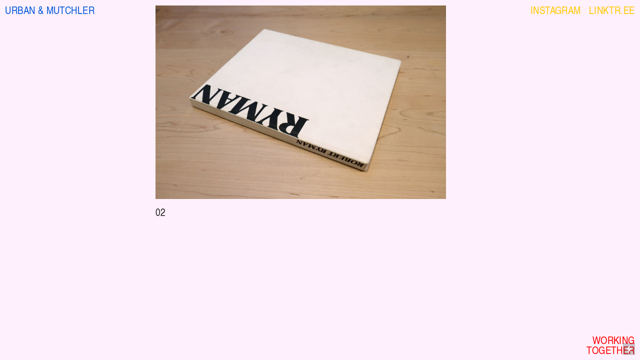

--- FILE ---
content_type: text/html; charset=UTF-8
request_url: https://julmstudios.com/Monograph
body_size: 38192
content:
<!DOCTYPE html>
<!-- 

        Running on cargo.site

-->
<html lang="en" data-predefined-style="true" data-css-presets="true" data-css-preset data-typography-preset>
	<head>
<script>
				var __cargo_context__ = 'live';
				var __cargo_js_ver__ = 'c=3744406473';
				var __cargo_maint__ = false;
				
				
			</script>
					<meta http-equiv="X-UA-Compatible" content="IE=edge,chrome=1">
		<meta http-equiv="Content-Type" content="text/html; charset=utf-8">
		<meta name="viewport" content="initial-scale=1.0, maximum-scale=1.0, user-scalable=no">
		
			<meta name="robots" content="index,follow">
		<title>JULM</title>
		<meta name="description" content="Cargo">
		
		<link rel="preconnect" href="https://static.cargo.site" crossorigin>
		<link rel="preconnect" href="https://freight.cargo.site" crossorigin>
				<link rel="preconnect" href="https://type.cargo.site" crossorigin>

		<!--<link rel="preload" href="https://static.cargo.site/assets/social/IconFont-Regular-0.9.3.woff2" as="font" type="font/woff" crossorigin>-->

		<meta name="google" value="notranslate">

		<link href="https://static.cargo.site/favicon/favicon.ico" rel="shortcut icon">
		<link href="https://julmstudios.com/rss" rel="alternate" type="application/rss+xml" title="JULM feed">

		<link href="https://julmstudios.com/stylesheet?c=3744406473&1682531929" id="member_stylesheet" rel="stylesheet" type="text/css" />
<style id="">@font-face{font-family:Icons;src:url(https://static.cargo.site/assets/social/IconFont-Regular-0.9.3.woff2);unicode-range:U+E000-E15C,U+F0000,U+FE0E}@font-face{font-family:Icons;src:url(https://static.cargo.site/assets/social/IconFont-Regular-0.9.3.woff2);font-weight:240;unicode-range:U+E000-E15C,U+F0000,U+FE0E}@font-face{font-family:Icons;src:url(https://static.cargo.site/assets/social/IconFont-Regular-0.9.3.woff2);unicode-range:U+E000-E15C,U+F0000,U+FE0E;font-weight:400}@font-face{font-family:Icons;src:url(https://static.cargo.site/assets/social/IconFont-Regular-0.9.3.woff2);unicode-range:U+E000-E15C,U+F0000,U+FE0E;font-weight:600}@font-face{font-family:Icons;src:url(https://static.cargo.site/assets/social/IconFont-Regular-0.9.3.woff2);unicode-range:U+E000-E15C,U+F0000,U+FE0E;font-weight:800}@font-face{font-family:Icons;src:url(https://static.cargo.site/assets/social/IconFont-Regular-0.9.3.woff2);unicode-range:U+E000-E15C,U+F0000,U+FE0E;font-style:italic}@font-face{font-family:Icons;src:url(https://static.cargo.site/assets/social/IconFont-Regular-0.9.3.woff2);unicode-range:U+E000-E15C,U+F0000,U+FE0E;font-weight:200;font-style:italic}@font-face{font-family:Icons;src:url(https://static.cargo.site/assets/social/IconFont-Regular-0.9.3.woff2);unicode-range:U+E000-E15C,U+F0000,U+FE0E;font-weight:400;font-style:italic}@font-face{font-family:Icons;src:url(https://static.cargo.site/assets/social/IconFont-Regular-0.9.3.woff2);unicode-range:U+E000-E15C,U+F0000,U+FE0E;font-weight:600;font-style:italic}@font-face{font-family:Icons;src:url(https://static.cargo.site/assets/social/IconFont-Regular-0.9.3.woff2);unicode-range:U+E000-E15C,U+F0000,U+FE0E;font-weight:800;font-style:italic}body.iconfont-loading,body.iconfont-loading *{color:transparent!important}body{-moz-osx-font-smoothing:grayscale;-webkit-font-smoothing:antialiased;-webkit-text-size-adjust:none}body.no-scroll{overflow:hidden}/*!
 * Content
 */.page{word-wrap:break-word}:focus{outline:0}.pointer-events-none{pointer-events:none}.pointer-events-auto{pointer-events:auto}.pointer-events-none .page_content .audio-player,.pointer-events-none .page_content .shop_product,.pointer-events-none .page_content a,.pointer-events-none .page_content audio,.pointer-events-none .page_content button,.pointer-events-none .page_content details,.pointer-events-none .page_content iframe,.pointer-events-none .page_content img,.pointer-events-none .page_content input,.pointer-events-none .page_content video{pointer-events:auto}.pointer-events-none .page_content *>a,.pointer-events-none .page_content>a{position:relative}s *{text-transform:inherit}#toolset{position:fixed;bottom:10px;right:10px;z-index:8}.mobile #toolset,.template_site_inframe #toolset{display:none}#toolset a{display:block;height:24px;width:24px;margin:0;padding:0;text-decoration:none;background:rgba(0,0,0,.2)}#toolset a:hover{background:rgba(0,0,0,.8)}[data-adminview] #toolset a,[data-adminview] #toolset_admin a{background:rgba(0,0,0,.04);pointer-events:none;cursor:default}#toolset_admin a:active{background:rgba(0,0,0,.7)}#toolset_admin a svg>*{transform:scale(1.1) translate(0,-.5px);transform-origin:50% 50%}#toolset_admin a svg{pointer-events:none;width:100%!important;height:auto!important}#following-container{overflow:auto;-webkit-overflow-scrolling:touch}#following-container iframe{height:100%;width:100%;position:absolute;top:0;left:0;right:0;bottom:0}:root{--following-width:-400px;--following-animation-duration:450ms}@keyframes following-open{0%{transform:translateX(0)}100%{transform:translateX(var(--following-width))}}@keyframes following-open-inverse{0%{transform:translateX(0)}100%{transform:translateX(calc(-1 * var(--following-width)))}}@keyframes following-close{0%{transform:translateX(var(--following-width))}100%{transform:translateX(0)}}@keyframes following-close-inverse{0%{transform:translateX(calc(-1 * var(--following-width)))}100%{transform:translateX(0)}}body.animate-left{animation:following-open var(--following-animation-duration);animation-fill-mode:both;animation-timing-function:cubic-bezier(.24,1,.29,1)}#following-container.animate-left{animation:following-close-inverse var(--following-animation-duration);animation-fill-mode:both;animation-timing-function:cubic-bezier(.24,1,.29,1)}#following-container.animate-left #following-frame{animation:following-close var(--following-animation-duration);animation-fill-mode:both;animation-timing-function:cubic-bezier(.24,1,.29,1)}body.animate-right{animation:following-close var(--following-animation-duration);animation-fill-mode:both;animation-timing-function:cubic-bezier(.24,1,.29,1)}#following-container.animate-right{animation:following-open-inverse var(--following-animation-duration);animation-fill-mode:both;animation-timing-function:cubic-bezier(.24,1,.29,1)}#following-container.animate-right #following-frame{animation:following-open var(--following-animation-duration);animation-fill-mode:both;animation-timing-function:cubic-bezier(.24,1,.29,1)}.slick-slider{position:relative;display:block;-moz-box-sizing:border-box;box-sizing:border-box;-webkit-user-select:none;-moz-user-select:none;-ms-user-select:none;user-select:none;-webkit-touch-callout:none;-khtml-user-select:none;-ms-touch-action:pan-y;touch-action:pan-y;-webkit-tap-highlight-color:transparent}.slick-list{position:relative;display:block;overflow:hidden;margin:0;padding:0}.slick-list:focus{outline:0}.slick-list.dragging{cursor:pointer;cursor:hand}.slick-slider .slick-list,.slick-slider .slick-track{transform:translate3d(0,0,0);will-change:transform}.slick-track{position:relative;top:0;left:0;display:block}.slick-track:after,.slick-track:before{display:table;content:'';width:1px;height:1px;margin-top:-1px;margin-left:-1px}.slick-track:after{clear:both}.slick-loading .slick-track{visibility:hidden}.slick-slide{display:none;float:left;height:100%;min-height:1px}[dir=rtl] .slick-slide{float:right}.content .slick-slide img{display:inline-block}.content .slick-slide img:not(.image-zoom){cursor:pointer}.content .scrub .slick-list,.content .scrub .slick-slide img:not(.image-zoom){cursor:ew-resize}body.slideshow-scrub-dragging *{cursor:ew-resize!important}.content .slick-slide img:not([src]),.content .slick-slide img[src='']{width:100%;height:auto}.slick-slide.slick-loading img{display:none}.slick-slide.dragging img{pointer-events:none}.slick-initialized .slick-slide{display:block}.slick-loading .slick-slide{visibility:hidden}.slick-vertical .slick-slide{display:block;height:auto;border:1px solid transparent}.slick-arrow.slick-hidden{display:none}.slick-arrow{position:absolute;z-index:9;width:0;top:0;height:100%;cursor:pointer;will-change:opacity;-webkit-transition:opacity 333ms cubic-bezier(.4,0,.22,1);transition:opacity 333ms cubic-bezier(.4,0,.22,1)}.slick-arrow.hidden{opacity:0}.slick-arrow svg{position:absolute;width:36px;height:36px;top:0;left:0;right:0;bottom:0;margin:auto;transform:translate(.25px,.25px)}.slick-arrow svg.right-arrow{transform:translate(.25px,.25px) scaleX(-1)}.slick-arrow svg:active{opacity:.75}.slick-arrow svg .arrow-shape{fill:none!important;stroke:#fff;stroke-linecap:square}.slick-arrow svg .arrow-outline{fill:none!important;stroke-width:2.5px;stroke:rgba(0,0,0,.6);stroke-linecap:square}.slick-arrow.slick-next{right:0;text-align:right}.slick-next svg,.wallpaper-navigation .slick-next svg{margin-right:10px}.mobile .slick-next svg{margin-right:10px}.slick-arrow.slick-prev{text-align:left}.slick-prev svg,.wallpaper-navigation .slick-prev svg{margin-left:10px}.mobile .slick-prev svg{margin-left:10px}.loading_animation{display:none;vertical-align:middle;z-index:15;line-height:0;pointer-events:none;border-radius:100%}.loading_animation.hidden{display:none}.loading_animation.pulsing{opacity:0;display:inline-block;animation-delay:.1s;-webkit-animation-delay:.1s;-moz-animation-delay:.1s;animation-duration:12s;animation-iteration-count:infinite;animation:fade-pulse-in .5s ease-in-out;-moz-animation:fade-pulse-in .5s ease-in-out;-webkit-animation:fade-pulse-in .5s ease-in-out;-webkit-animation-fill-mode:forwards;-moz-animation-fill-mode:forwards;animation-fill-mode:forwards}.loading_animation.pulsing.no-delay{animation-delay:0s;-webkit-animation-delay:0s;-moz-animation-delay:0s}.loading_animation div{border-radius:100%}.loading_animation div svg{max-width:100%;height:auto}.loading_animation div,.loading_animation div svg{width:20px;height:20px}.loading_animation.full-width svg{width:100%;height:auto}.loading_animation.full-width.big svg{width:100px;height:100px}.loading_animation div svg>*{fill:#ccc}.loading_animation div{-webkit-animation:spin-loading 12s ease-out;-webkit-animation-iteration-count:infinite;-moz-animation:spin-loading 12s ease-out;-moz-animation-iteration-count:infinite;animation:spin-loading 12s ease-out;animation-iteration-count:infinite}.loading_animation.hidden{display:none}[data-backdrop] .loading_animation{position:absolute;top:15px;left:15px;z-index:99}.loading_animation.position-absolute.middle{top:calc(50% - 10px);left:calc(50% - 10px)}.loading_animation.position-absolute.topleft{top:0;left:0}.loading_animation.position-absolute.middleright{top:calc(50% - 10px);right:1rem}.loading_animation.position-absolute.middleleft{top:calc(50% - 10px);left:1rem}.loading_animation.gray div svg>*{fill:#999}.loading_animation.gray-dark div svg>*{fill:#666}.loading_animation.gray-darker div svg>*{fill:#555}.loading_animation.gray-light div svg>*{fill:#ccc}.loading_animation.white div svg>*{fill:rgba(255,255,255,.85)}.loading_animation.blue div svg>*{fill:#698fff}.loading_animation.inline{display:inline-block;margin-bottom:.5ex}.loading_animation.inline.left{margin-right:.5ex}@-webkit-keyframes fade-pulse-in{0%{opacity:0}50%{opacity:.5}100%{opacity:1}}@-moz-keyframes fade-pulse-in{0%{opacity:0}50%{opacity:.5}100%{opacity:1}}@keyframes fade-pulse-in{0%{opacity:0}50%{opacity:.5}100%{opacity:1}}@-webkit-keyframes pulsate{0%{opacity:1}50%{opacity:0}100%{opacity:1}}@-moz-keyframes pulsate{0%{opacity:1}50%{opacity:0}100%{opacity:1}}@keyframes pulsate{0%{opacity:1}50%{opacity:0}100%{opacity:1}}@-webkit-keyframes spin-loading{0%{transform:rotate(0)}9%{transform:rotate(1050deg)}18%{transform:rotate(-1090deg)}20%{transform:rotate(-1080deg)}23%{transform:rotate(-1080deg)}28%{transform:rotate(-1095deg)}29%{transform:rotate(-1065deg)}34%{transform:rotate(-1080deg)}35%{transform:rotate(-1050deg)}40%{transform:rotate(-1065deg)}41%{transform:rotate(-1035deg)}44%{transform:rotate(-1035deg)}47%{transform:rotate(-2160deg)}50%{transform:rotate(-2160deg)}56%{transform:rotate(45deg)}60%{transform:rotate(45deg)}80%{transform:rotate(6120deg)}100%{transform:rotate(0)}}@keyframes spin-loading{0%{transform:rotate(0)}9%{transform:rotate(1050deg)}18%{transform:rotate(-1090deg)}20%{transform:rotate(-1080deg)}23%{transform:rotate(-1080deg)}28%{transform:rotate(-1095deg)}29%{transform:rotate(-1065deg)}34%{transform:rotate(-1080deg)}35%{transform:rotate(-1050deg)}40%{transform:rotate(-1065deg)}41%{transform:rotate(-1035deg)}44%{transform:rotate(-1035deg)}47%{transform:rotate(-2160deg)}50%{transform:rotate(-2160deg)}56%{transform:rotate(45deg)}60%{transform:rotate(45deg)}80%{transform:rotate(6120deg)}100%{transform:rotate(0)}}[grid-row]{align-items:flex-start;box-sizing:border-box;display:-webkit-box;display:-webkit-flex;display:-ms-flexbox;display:flex;-webkit-flex-wrap:wrap;-ms-flex-wrap:wrap;flex-wrap:wrap}[grid-col]{box-sizing:border-box}[grid-row] [grid-col].empty:after{content:"\0000A0";cursor:text}body.mobile[data-adminview=content-editproject] [grid-row] [grid-col].empty:after{display:none}[grid-col=auto]{-webkit-box-flex:1;-webkit-flex:1;-ms-flex:1;flex:1}[grid-col=x12]{width:100%}[grid-col=x11]{width:50%}[grid-col=x10]{width:33.33%}[grid-col=x9]{width:25%}[grid-col=x8]{width:20%}[grid-col=x7]{width:16.666666667%}[grid-col=x6]{width:14.285714286%}[grid-col=x5]{width:12.5%}[grid-col=x4]{width:11.111111111%}[grid-col=x3]{width:10%}[grid-col=x2]{width:9.090909091%}[grid-col=x1]{width:8.333333333%}[grid-col="1"]{width:8.33333%}[grid-col="2"]{width:16.66667%}[grid-col="3"]{width:25%}[grid-col="4"]{width:33.33333%}[grid-col="5"]{width:41.66667%}[grid-col="6"]{width:50%}[grid-col="7"]{width:58.33333%}[grid-col="8"]{width:66.66667%}[grid-col="9"]{width:75%}[grid-col="10"]{width:83.33333%}[grid-col="11"]{width:91.66667%}[grid-col="12"]{width:100%}body.mobile [grid-responsive] [grid-col]{width:100%;-webkit-box-flex:none;-webkit-flex:none;-ms-flex:none;flex:none}[data-ce-host=true][contenteditable=true] [grid-pad]{pointer-events:none}[data-ce-host=true][contenteditable=true] [grid-pad]>*{pointer-events:auto}[grid-pad="0"]{padding:0}[grid-pad="0.25"]{padding:.125rem}[grid-pad="0.5"]{padding:.25rem}[grid-pad="0.75"]{padding:.375rem}[grid-pad="1"]{padding:.5rem}[grid-pad="1.25"]{padding:.625rem}[grid-pad="1.5"]{padding:.75rem}[grid-pad="1.75"]{padding:.875rem}[grid-pad="2"]{padding:1rem}[grid-pad="2.5"]{padding:1.25rem}[grid-pad="3"]{padding:1.5rem}[grid-pad="3.5"]{padding:1.75rem}[grid-pad="4"]{padding:2rem}[grid-pad="5"]{padding:2.5rem}[grid-pad="6"]{padding:3rem}[grid-pad="7"]{padding:3.5rem}[grid-pad="8"]{padding:4rem}[grid-pad="9"]{padding:4.5rem}[grid-pad="10"]{padding:5rem}[grid-gutter="0"]{margin:0}[grid-gutter="0.5"]{margin:-.25rem}[grid-gutter="1"]{margin:-.5rem}[grid-gutter="1.5"]{margin:-.75rem}[grid-gutter="2"]{margin:-1rem}[grid-gutter="2.5"]{margin:-1.25rem}[grid-gutter="3"]{margin:-1.5rem}[grid-gutter="3.5"]{margin:-1.75rem}[grid-gutter="4"]{margin:-2rem}[grid-gutter="5"]{margin:-2.5rem}[grid-gutter="6"]{margin:-3rem}[grid-gutter="7"]{margin:-3.5rem}[grid-gutter="8"]{margin:-4rem}[grid-gutter="10"]{margin:-5rem}[grid-gutter="12"]{margin:-6rem}[grid-gutter="14"]{margin:-7rem}[grid-gutter="16"]{margin:-8rem}[grid-gutter="18"]{margin:-9rem}[grid-gutter="20"]{margin:-10rem}small{max-width:100%;text-decoration:inherit}img:not([src]),img[src='']{outline:1px solid rgba(177,177,177,.4);outline-offset:-1px;content:url([data-uri])}img.image-zoom{cursor:-webkit-zoom-in;cursor:-moz-zoom-in;cursor:zoom-in}#imprimatur{color:#333;font-size:10px;font-family:-apple-system,BlinkMacSystemFont,"Segoe UI",Roboto,Oxygen,Ubuntu,Cantarell,"Open Sans","Helvetica Neue",sans-serif,"Sans Serif",Icons;/*!System*/position:fixed;opacity:.3;right:-28px;bottom:160px;transform:rotate(270deg);-ms-transform:rotate(270deg);-webkit-transform:rotate(270deg);z-index:8;text-transform:uppercase;color:#999;opacity:.5;padding-bottom:2px;text-decoration:none}.mobile #imprimatur{display:none}bodycopy cargo-link a{font-family:-apple-system,BlinkMacSystemFont,"Segoe UI",Roboto,Oxygen,Ubuntu,Cantarell,"Open Sans","Helvetica Neue",sans-serif,"Sans Serif",Icons;/*!System*/font-size:12px;font-style:normal;font-weight:400;transform:rotate(270deg);text-decoration:none;position:fixed!important;right:-27px;bottom:100px;text-decoration:none;letter-spacing:normal;background:0 0;border:0;border-bottom:0;outline:0}/*! PhotoSwipe Default UI CSS by Dmitry Semenov | photoswipe.com | MIT license */.pswp--has_mouse .pswp__button--arrow--left,.pswp--has_mouse .pswp__button--arrow--right,.pswp__ui{visibility:visible}.pswp--minimal--dark .pswp__top-bar,.pswp__button{background:0 0}.pswp,.pswp__bg,.pswp__container,.pswp__img--placeholder,.pswp__zoom-wrap,.quick-view-navigation{-webkit-backface-visibility:hidden}.pswp__button{cursor:pointer;opacity:1;-webkit-appearance:none;transition:opacity .2s;-webkit-box-shadow:none;box-shadow:none}.pswp__button-close>svg{top:10px;right:10px;margin-left:auto}.pswp--touch .quick-view-navigation{display:none}.pswp__ui{-webkit-font-smoothing:auto;opacity:1;z-index:1550}.quick-view-navigation{will-change:opacity;-webkit-transition:opacity 333ms cubic-bezier(.4,0,.22,1);transition:opacity 333ms cubic-bezier(.4,0,.22,1)}.quick-view-navigation .pswp__group .pswp__button{pointer-events:auto}.pswp__button>svg{position:absolute;width:36px;height:36px}.quick-view-navigation .pswp__group:active svg{opacity:.75}.pswp__button svg .shape-shape{fill:#fff}.pswp__button svg .shape-outline{fill:#000}.pswp__button-prev>svg{top:0;bottom:0;left:10px;margin:auto}.pswp__button-next>svg{top:0;bottom:0;right:10px;margin:auto}.quick-view-navigation .pswp__group .pswp__button-prev{position:absolute;left:0;top:0;width:0;height:100%}.quick-view-navigation .pswp__group .pswp__button-next{position:absolute;right:0;top:0;width:0;height:100%}.quick-view-navigation .close-button,.quick-view-navigation .left-arrow,.quick-view-navigation .right-arrow{transform:translate(.25px,.25px)}.quick-view-navigation .right-arrow{transform:translate(.25px,.25px) scaleX(-1)}.pswp__button svg .shape-outline{fill:transparent!important;stroke:#000;stroke-width:2.5px;stroke-linecap:square}.pswp__button svg .shape-shape{fill:transparent!important;stroke:#fff;stroke-width:1.5px;stroke-linecap:square}.pswp__bg,.pswp__scroll-wrap,.pswp__zoom-wrap{width:100%;position:absolute}.quick-view-navigation .pswp__group .pswp__button-close{margin:0}.pswp__container,.pswp__item,.pswp__zoom-wrap{right:0;bottom:0;top:0;position:absolute;left:0}.pswp__ui--hidden .pswp__button{opacity:.001}.pswp__ui--hidden .pswp__button,.pswp__ui--hidden .pswp__button *{pointer-events:none}.pswp .pswp__ui.pswp__ui--displaynone{display:none}.pswp__element--disabled{display:none!important}/*! PhotoSwipe main CSS by Dmitry Semenov | photoswipe.com | MIT license */.pswp{position:fixed;display:none;height:100%;width:100%;top:0;left:0;right:0;bottom:0;margin:auto;-ms-touch-action:none;touch-action:none;z-index:9999999;-webkit-text-size-adjust:100%;line-height:initial;letter-spacing:initial;outline:0}.pswp img{max-width:none}.pswp--zoom-disabled .pswp__img{cursor:default!important}.pswp--animate_opacity{opacity:.001;will-change:opacity;-webkit-transition:opacity 333ms cubic-bezier(.4,0,.22,1);transition:opacity 333ms cubic-bezier(.4,0,.22,1)}.pswp--open{display:block}.pswp--zoom-allowed .pswp__img{cursor:-webkit-zoom-in;cursor:-moz-zoom-in;cursor:zoom-in}.pswp--zoomed-in .pswp__img{cursor:-webkit-grab;cursor:-moz-grab;cursor:grab}.pswp--dragging .pswp__img{cursor:-webkit-grabbing;cursor:-moz-grabbing;cursor:grabbing}.pswp__bg{left:0;top:0;height:100%;opacity:0;transform:translateZ(0);will-change:opacity}.pswp__scroll-wrap{left:0;top:0;height:100%}.pswp__container,.pswp__zoom-wrap{-ms-touch-action:none;touch-action:none}.pswp__container,.pswp__img{-webkit-user-select:none;-moz-user-select:none;-ms-user-select:none;user-select:none;-webkit-tap-highlight-color:transparent;-webkit-touch-callout:none}.pswp__zoom-wrap{-webkit-transform-origin:left top;-ms-transform-origin:left top;transform-origin:left top;-webkit-transition:-webkit-transform 222ms cubic-bezier(.4,0,.22,1);transition:transform 222ms cubic-bezier(.4,0,.22,1)}.pswp__bg{-webkit-transition:opacity 222ms cubic-bezier(.4,0,.22,1);transition:opacity 222ms cubic-bezier(.4,0,.22,1)}.pswp--animated-in .pswp__bg,.pswp--animated-in .pswp__zoom-wrap{-webkit-transition:none;transition:none}.pswp--hide-overflow .pswp__scroll-wrap,.pswp--hide-overflow.pswp{overflow:hidden}.pswp__img{position:absolute;width:auto;height:auto;top:0;left:0}.pswp__img--placeholder--blank{background:#222}.pswp--ie .pswp__img{width:100%!important;height:auto!important;left:0;top:0}.pswp__ui--idle{opacity:0}.pswp__error-msg{position:absolute;left:0;top:50%;width:100%;text-align:center;font-size:14px;line-height:16px;margin-top:-8px;color:#ccc}.pswp__error-msg a{color:#ccc;text-decoration:underline}.pswp__error-msg{font-family:-apple-system,BlinkMacSystemFont,"Segoe UI",Roboto,Oxygen,Ubuntu,Cantarell,"Open Sans","Helvetica Neue",sans-serif}.quick-view.mouse-down .iframe-item{pointer-events:none!important}.quick-view-caption-positioner{pointer-events:none;width:100%;height:100%}.quick-view-caption-wrapper{margin:auto;position:absolute;bottom:0;left:0;right:0}.quick-view-horizontal-align-left .quick-view-caption-wrapper{margin-left:0}.quick-view-horizontal-align-right .quick-view-caption-wrapper{margin-right:0}[data-quick-view-caption]{transition:.1s opacity ease-in-out;position:absolute;bottom:0;left:0;right:0}.quick-view-horizontal-align-left [data-quick-view-caption]{text-align:left}.quick-view-horizontal-align-right [data-quick-view-caption]{text-align:right}.quick-view-caption{transition:.1s opacity ease-in-out}.quick-view-caption>*{display:inline-block}.quick-view-caption *{pointer-events:auto}.quick-view-caption.hidden{opacity:0}.shop_product .dropdown_wrapper{flex:0 0 100%;position:relative}.shop_product select{appearance:none;-moz-appearance:none;-webkit-appearance:none;outline:0;-webkit-font-smoothing:antialiased;-moz-osx-font-smoothing:grayscale;cursor:pointer;border-radius:0;white-space:nowrap;overflow:hidden!important;text-overflow:ellipsis}.shop_product select.dropdown::-ms-expand{display:none}.shop_product a{cursor:pointer;border-bottom:none;text-decoration:none}.shop_product a.out-of-stock{pointer-events:none}body.audio-player-dragging *{cursor:ew-resize!important}.audio-player{display:inline-flex;flex:1 0 calc(100% - 2px);width:calc(100% - 2px)}.audio-player .button{height:100%;flex:0 0 3.3rem;display:flex}.audio-player .separator{left:3.3rem;height:100%}.audio-player .buffer{width:0%;height:100%;transition:left .3s linear,width .3s linear}.audio-player.seeking .buffer{transition:left 0s,width 0s}.audio-player.seeking{user-select:none;-webkit-user-select:none;cursor:ew-resize}.audio-player.seeking *{user-select:none;-webkit-user-select:none;cursor:ew-resize}.audio-player .bar{overflow:hidden;display:flex;justify-content:space-between;align-content:center;flex-grow:1}.audio-player .progress{width:0%;height:100%;transition:width .3s linear}.audio-player.seeking .progress{transition:width 0s}.audio-player .pause,.audio-player .play{cursor:pointer;height:100%}.audio-player .note-icon{margin:auto 0;order:2;flex:0 1 auto}.audio-player .title{white-space:nowrap;overflow:hidden;text-overflow:ellipsis;pointer-events:none;user-select:none;padding:.5rem 0 .5rem 1rem;margin:auto auto auto 0;flex:0 3 auto;min-width:0;width:100%}.audio-player .total-time{flex:0 1 auto;margin:auto 0}.audio-player .current-time,.audio-player .play-text{flex:0 1 auto;margin:auto 0}.audio-player .stream-anim{user-select:none;margin:auto auto auto 0}.audio-player .stream-anim span{display:inline-block}.audio-player .buffer,.audio-player .current-time,.audio-player .note-svg,.audio-player .play-text,.audio-player .separator,.audio-player .total-time{user-select:none;pointer-events:none}.audio-player .buffer,.audio-player .play-text,.audio-player .progress{position:absolute}.audio-player,.audio-player .bar,.audio-player .button,.audio-player .current-time,.audio-player .note-icon,.audio-player .pause,.audio-player .play,.audio-player .total-time{position:relative}body.mobile .audio-player,body.mobile .audio-player *{-webkit-touch-callout:none}#standalone-admin-frame{border:0;width:400px;position:absolute;right:0;top:0;height:100vh;z-index:99}body[standalone-admin=true] #standalone-admin-frame{transform:translate(0,0)}body[standalone-admin=true] .main_container{width:calc(100% - 400px)}body[standalone-admin=false] #standalone-admin-frame{transform:translate(100%,0)}body[standalone-admin=false] .main_container{width:100%}.toggle_standaloneAdmin{position:fixed;top:0;right:400px;height:40px;width:40px;z-index:999;cursor:pointer;background-color:rgba(0,0,0,.4)}.toggle_standaloneAdmin:active{opacity:.7}body[standalone-admin=false] .toggle_standaloneAdmin{right:0}.toggle_standaloneAdmin *{color:#fff;fill:#fff}.toggle_standaloneAdmin svg{padding:6px;width:100%;height:100%;opacity:.85}body[standalone-admin=false] .toggle_standaloneAdmin #close,body[standalone-admin=true] .toggle_standaloneAdmin #backdropsettings{display:none}.toggle_standaloneAdmin>div{width:100%;height:100%}#admin_toggle_button{position:fixed;top:50%;transform:translate(0,-50%);right:400px;height:36px;width:12px;z-index:999;cursor:pointer;background-color:rgba(0,0,0,.09);padding-left:2px;margin-right:5px}#admin_toggle_button .bar{content:'';background:rgba(0,0,0,.09);position:fixed;width:5px;bottom:0;top:0;z-index:10}#admin_toggle_button:active{background:rgba(0,0,0,.065)}#admin_toggle_button *{color:#fff;fill:#fff}#admin_toggle_button svg{padding:0;width:16px;height:36px;margin-left:1px;opacity:1}#admin_toggle_button svg *{fill:#fff;opacity:1}#admin_toggle_button[data-state=closed] .toggle_admin_close{display:none}#admin_toggle_button[data-state=closed],#admin_toggle_button[data-state=closed] .toggle_admin_open{width:20px;cursor:pointer;margin:0}#admin_toggle_button[data-state=closed] svg{margin-left:2px}#admin_toggle_button[data-state=open] .toggle_admin_open{display:none}select,select *{text-rendering:auto!important}b b{font-weight:inherit}*{-webkit-box-sizing:border-box;-moz-box-sizing:border-box;box-sizing:border-box}customhtml>*{position:relative;z-index:10}body,html{min-height:100vh;margin:0;padding:0}html{touch-action:manipulation;position:relative;background-color:#fff}.main_container{min-height:100vh;width:100%;overflow:hidden}.container{display:-webkit-box;display:-webkit-flex;display:-moz-box;display:-ms-flexbox;display:flex;-webkit-flex-wrap:wrap;-moz-flex-wrap:wrap;-ms-flex-wrap:wrap;flex-wrap:wrap;max-width:100%;width:100%;overflow:visible}.container{align-items:flex-start;-webkit-align-items:flex-start}.page{z-index:2}.page ul li>text-limit{display:block}.content,.content_container,.pinned{-webkit-flex:1 0 auto;-moz-flex:1 0 auto;-ms-flex:1 0 auto;flex:1 0 auto;max-width:100%}.content_container{width:100%}.content_container.full_height{min-height:100vh}.page_background{position:absolute;top:0;left:0;width:100%;height:100%}.page_container{position:relative;overflow:visible;width:100%}.backdrop{position:absolute;top:0;z-index:1;width:100%;height:100%;max-height:100vh}.backdrop>div{position:absolute;top:0;left:0;width:100%;height:100%;-webkit-backface-visibility:hidden;backface-visibility:hidden;transform:translate3d(0,0,0);contain:strict}[data-backdrop].backdrop>div[data-overflowing]{max-height:100vh;position:absolute;top:0;left:0}body.mobile [split-responsive]{display:flex;flex-direction:column}body.mobile [split-responsive] .container{width:100%;order:2}body.mobile [split-responsive] .backdrop{position:relative;height:50vh;width:100%;order:1}body.mobile [split-responsive] [data-auxiliary].backdrop{position:absolute;height:50vh;width:100%;order:1}.page{position:relative;z-index:2}img[data-align=left]{float:left}img[data-align=right]{float:right}[data-rotation]{transform-origin:center center}.content .page_content:not([contenteditable=true]) [data-draggable]{pointer-events:auto!important;backface-visibility:hidden}.preserve-3d{-moz-transform-style:preserve-3d;transform-style:preserve-3d}.content .page_content:not([contenteditable=true]) [data-draggable] iframe{pointer-events:none!important}.dragging-active iframe{pointer-events:none!important}.content .page_content:not([contenteditable=true]) [data-draggable]:active{opacity:1}.content .scroll-transition-fade{transition:transform 1s ease-in-out,opacity .8s ease-in-out}.content .scroll-transition-fade.below-viewport{opacity:0;transform:translateY(40px)}.mobile.full_width .page_container:not([split-layout]) .container_width{width:100%}[data-view=pinned_bottom] .bottom_pin_invisibility{visibility:hidden}.pinned{position:relative;width:100%}.pinned .page_container.accommodate:not(.fixed):not(.overlay){z-index:2}.pinned .page_container.overlay{position:absolute;z-index:4}.pinned .page_container.overlay.fixed{position:fixed}.pinned .page_container.overlay.fixed .page{max-height:100vh;-webkit-overflow-scrolling:touch}.pinned .page_container.overlay.fixed .page.allow-scroll{overflow-y:auto;overflow-x:hidden}.pinned .page_container.overlay.fixed .page.allow-scroll{align-items:flex-start;-webkit-align-items:flex-start}.pinned .page_container .page.allow-scroll::-webkit-scrollbar{width:0;background:0 0;display:none}.pinned.pinned_top .page_container.overlay{left:0;top:0}.pinned.pinned_bottom .page_container.overlay{left:0;bottom:0}div[data-container=set]:empty{margin-top:1px}.thumbnails{position:relative;z-index:1}[thumbnails=grid]{align-items:baseline}[thumbnails=justify] .thumbnail{box-sizing:content-box}[thumbnails][data-padding-zero] .thumbnail{margin-bottom:-1px}[thumbnails=montessori] .thumbnail{pointer-events:auto;position:absolute}[thumbnails] .thumbnail>a{display:block;text-decoration:none}[thumbnails=montessori]{height:0}[thumbnails][data-resizing],[thumbnails][data-resizing] *{cursor:nwse-resize}[thumbnails] .thumbnail .resize-handle{cursor:nwse-resize;width:26px;height:26px;padding:5px;position:absolute;opacity:.75;right:-1px;bottom:-1px;z-index:100}[thumbnails][data-resizing] .resize-handle{display:none}[thumbnails] .thumbnail .resize-handle svg{position:absolute;top:0;left:0}[thumbnails] .thumbnail .resize-handle:hover{opacity:1}[data-can-move].thumbnail .resize-handle svg .resize_path_outline{fill:#fff}[data-can-move].thumbnail .resize-handle svg .resize_path{fill:#000}[thumbnails=montessori] .thumbnail_sizer{height:0;width:100%;position:relative;padding-bottom:100%;pointer-events:none}[thumbnails] .thumbnail img{display:block;min-height:3px;margin-bottom:0}[thumbnails] .thumbnail img:not([src]),img[src=""]{margin:0!important;width:100%;min-height:3px;height:100%!important;position:absolute}[aspect-ratio="1x1"].thumb_image{height:0;padding-bottom:100%;overflow:hidden}[aspect-ratio="4x3"].thumb_image{height:0;padding-bottom:75%;overflow:hidden}[aspect-ratio="16x9"].thumb_image{height:0;padding-bottom:56.25%;overflow:hidden}[thumbnails] .thumb_image{width:100%;position:relative}[thumbnails][thumbnail-vertical-align=top]{align-items:flex-start}[thumbnails][thumbnail-vertical-align=middle]{align-items:center}[thumbnails][thumbnail-vertical-align=bottom]{align-items:baseline}[thumbnails][thumbnail-horizontal-align=left]{justify-content:flex-start}[thumbnails][thumbnail-horizontal-align=middle]{justify-content:center}[thumbnails][thumbnail-horizontal-align=right]{justify-content:flex-end}.thumb_image.default_image>svg{position:absolute;top:0;left:0;bottom:0;right:0;width:100%;height:100%}.thumb_image.default_image{outline:1px solid #ccc;outline-offset:-1px;position:relative}.mobile.full_width [data-view=Thumbnail] .thumbnails_width{width:100%}.content [data-draggable] a:active,.content [data-draggable] img:active{opacity:initial}.content .draggable-dragging{opacity:initial}[data-draggable].draggable_visible{visibility:visible}[data-draggable].draggable_hidden{visibility:hidden}.gallery_card [data-draggable],.marquee [data-draggable]{visibility:inherit}[data-draggable]{visibility:visible;background-color:rgba(0,0,0,.003)}#site_menu_panel_container .image-gallery:not(.initialized){height:0;padding-bottom:100%;min-height:initial}.image-gallery:not(.initialized){min-height:100vh;visibility:hidden;width:100%}.image-gallery .gallery_card img{display:block;width:100%;height:auto}.image-gallery .gallery_card{transform-origin:center}.image-gallery .gallery_card.dragging{opacity:.1;transform:initial!important}.image-gallery:not([image-gallery=slideshow]) .gallery_card iframe:only-child,.image-gallery:not([image-gallery=slideshow]) .gallery_card video:only-child{width:100%;height:100%;top:0;left:0;position:absolute}.image-gallery[image-gallery=slideshow] .gallery_card video[muted][autoplay]:not([controls]),.image-gallery[image-gallery=slideshow] .gallery_card video[muted][data-autoplay]:not([controls]){pointer-events:none}.image-gallery [image-gallery-pad="0"] video:only-child{object-fit:cover;height:calc(100% + 1px)}div.image-gallery>a,div.image-gallery>iframe,div.image-gallery>img,div.image-gallery>video{display:none}[image-gallery-row]{align-items:flex-start;box-sizing:border-box;display:-webkit-box;display:-webkit-flex;display:-ms-flexbox;display:flex;-webkit-flex-wrap:wrap;-ms-flex-wrap:wrap;flex-wrap:wrap}.image-gallery .gallery_card_image{width:100%;position:relative}[data-predefined-style=true] .image-gallery a.gallery_card{display:block;border:none}[image-gallery-col]{box-sizing:border-box}[image-gallery-col=x12]{width:100%}[image-gallery-col=x11]{width:50%}[image-gallery-col=x10]{width:33.33%}[image-gallery-col=x9]{width:25%}[image-gallery-col=x8]{width:20%}[image-gallery-col=x7]{width:16.666666667%}[image-gallery-col=x6]{width:14.285714286%}[image-gallery-col=x5]{width:12.5%}[image-gallery-col=x4]{width:11.111111111%}[image-gallery-col=x3]{width:10%}[image-gallery-col=x2]{width:9.090909091%}[image-gallery-col=x1]{width:8.333333333%}.content .page_content [image-gallery-pad].image-gallery{pointer-events:none}.content .page_content [image-gallery-pad].image-gallery .gallery_card_image>*,.content .page_content [image-gallery-pad].image-gallery .gallery_image_caption{pointer-events:auto}.content .page_content [image-gallery-pad="0"]{padding:0}.content .page_content [image-gallery-pad="0.25"]{padding:.125rem}.content .page_content [image-gallery-pad="0.5"]{padding:.25rem}.content .page_content [image-gallery-pad="0.75"]{padding:.375rem}.content .page_content [image-gallery-pad="1"]{padding:.5rem}.content .page_content [image-gallery-pad="1.25"]{padding:.625rem}.content .page_content [image-gallery-pad="1.5"]{padding:.75rem}.content .page_content [image-gallery-pad="1.75"]{padding:.875rem}.content .page_content [image-gallery-pad="2"]{padding:1rem}.content .page_content [image-gallery-pad="2.5"]{padding:1.25rem}.content .page_content [image-gallery-pad="3"]{padding:1.5rem}.content .page_content [image-gallery-pad="3.5"]{padding:1.75rem}.content .page_content [image-gallery-pad="4"]{padding:2rem}.content .page_content [image-gallery-pad="5"]{padding:2.5rem}.content .page_content [image-gallery-pad="6"]{padding:3rem}.content .page_content [image-gallery-pad="7"]{padding:3.5rem}.content .page_content [image-gallery-pad="8"]{padding:4rem}.content .page_content [image-gallery-pad="9"]{padding:4.5rem}.content .page_content [image-gallery-pad="10"]{padding:5rem}.content .page_content [image-gallery-gutter="0"]{margin:0}.content .page_content [image-gallery-gutter="0.5"]{margin:-.25rem}.content .page_content [image-gallery-gutter="1"]{margin:-.5rem}.content .page_content [image-gallery-gutter="1.5"]{margin:-.75rem}.content .page_content [image-gallery-gutter="2"]{margin:-1rem}.content .page_content [image-gallery-gutter="2.5"]{margin:-1.25rem}.content .page_content [image-gallery-gutter="3"]{margin:-1.5rem}.content .page_content [image-gallery-gutter="3.5"]{margin:-1.75rem}.content .page_content [image-gallery-gutter="4"]{margin:-2rem}.content .page_content [image-gallery-gutter="5"]{margin:-2.5rem}.content .page_content [image-gallery-gutter="6"]{margin:-3rem}.content .page_content [image-gallery-gutter="7"]{margin:-3.5rem}.content .page_content [image-gallery-gutter="8"]{margin:-4rem}.content .page_content [image-gallery-gutter="10"]{margin:-5rem}.content .page_content [image-gallery-gutter="12"]{margin:-6rem}.content .page_content [image-gallery-gutter="14"]{margin:-7rem}.content .page_content [image-gallery-gutter="16"]{margin:-8rem}.content .page_content [image-gallery-gutter="18"]{margin:-9rem}.content .page_content [image-gallery-gutter="20"]{margin:-10rem}[image-gallery=slideshow]:not(.initialized)>*{min-height:1px;opacity:0;min-width:100%}[image-gallery=slideshow][data-constrained-by=height] [image-gallery-vertical-align].slick-track{align-items:flex-start}[image-gallery=slideshow] img.image-zoom:active{opacity:initial}[image-gallery=slideshow].slick-initialized .gallery_card{pointer-events:none}[image-gallery=slideshow].slick-initialized .gallery_card.slick-current{pointer-events:auto}[image-gallery=slideshow] .gallery_card:not(.has_caption){line-height:0}.content .page_content [image-gallery=slideshow].image-gallery>*{pointer-events:auto}.content [image-gallery=slideshow].image-gallery.slick-initialized .gallery_card{overflow:hidden;margin:0;display:flex;flex-flow:row wrap;flex-shrink:0}.content [image-gallery=slideshow].image-gallery.slick-initialized .gallery_card.slick-current{overflow:visible}[image-gallery=slideshow] .gallery_image_caption{opacity:1;transition:opacity .3s;-webkit-transition:opacity .3s;width:100%;margin-left:auto;margin-right:auto;clear:both}[image-gallery-horizontal-align=left] .gallery_image_caption{text-align:left}[image-gallery-horizontal-align=middle] .gallery_image_caption{text-align:center}[image-gallery-horizontal-align=right] .gallery_image_caption{text-align:right}[image-gallery=slideshow][data-slideshow-in-transition] .gallery_image_caption{opacity:0;transition:opacity .3s;-webkit-transition:opacity .3s}[image-gallery=slideshow] .gallery_card_image{width:initial;margin:0;display:inline-block}[image-gallery=slideshow] .gallery_card img{margin:0;display:block}[image-gallery=slideshow][data-exploded]{align-items:flex-start;box-sizing:border-box;display:-webkit-box;display:-webkit-flex;display:-ms-flexbox;display:flex;-webkit-flex-wrap:wrap;-ms-flex-wrap:wrap;flex-wrap:wrap;justify-content:flex-start;align-content:flex-start}[image-gallery=slideshow][data-exploded] .gallery_card{padding:1rem;width:16.666%}[image-gallery=slideshow][data-exploded] .gallery_card_image{height:0;display:block;width:100%}[image-gallery=grid]{align-items:baseline}[image-gallery=grid] .gallery_card.has_caption .gallery_card_image{display:block}[image-gallery=grid] [image-gallery-pad="0"].gallery_card{margin-bottom:-1px}[image-gallery=grid] .gallery_card img{margin:0}[image-gallery=columns] .gallery_card img{margin:0}[image-gallery=justify]{align-items:flex-start}[image-gallery=justify] .gallery_card img{margin:0}[image-gallery=montessori][image-gallery-row]{display:block}[image-gallery=montessori] a.gallery_card,[image-gallery=montessori] div.gallery_card{position:absolute;pointer-events:auto}[image-gallery=montessori][data-can-move] .gallery_card,[image-gallery=montessori][data-can-move] .gallery_card .gallery_card_image,[image-gallery=montessori][data-can-move] .gallery_card .gallery_card_image>*{cursor:move}[image-gallery=montessori]{position:relative;height:0}[image-gallery=freeform] .gallery_card{position:relative}[image-gallery=freeform] [image-gallery-pad="0"].gallery_card{margin-bottom:-1px}[image-gallery-vertical-align]{display:flex;flex-flow:row wrap}[image-gallery-vertical-align].slick-track{display:flex;flex-flow:row nowrap}.image-gallery .slick-list{margin-bottom:-.3px}[image-gallery-vertical-align=top]{align-content:flex-start;align-items:flex-start}[image-gallery-vertical-align=middle]{align-items:center;align-content:center}[image-gallery-vertical-align=bottom]{align-content:flex-end;align-items:flex-end}[image-gallery-horizontal-align=left]{justify-content:flex-start}[image-gallery-horizontal-align=middle]{justify-content:center}[image-gallery-horizontal-align=right]{justify-content:flex-end}.image-gallery[data-resizing],.image-gallery[data-resizing] *{cursor:nwse-resize!important}.image-gallery .gallery_card .resize-handle,.image-gallery .gallery_card .resize-handle *{cursor:nwse-resize!important}.image-gallery .gallery_card .resize-handle{width:26px;height:26px;padding:5px;position:absolute;opacity:.75;right:-1px;bottom:-1px;z-index:10}.image-gallery[data-resizing] .resize-handle{display:none}.image-gallery .gallery_card .resize-handle svg{cursor:nwse-resize!important;position:absolute;top:0;left:0}.image-gallery .gallery_card .resize-handle:hover{opacity:1}[data-can-move].gallery_card .resize-handle svg .resize_path_outline{fill:#fff}[data-can-move].gallery_card .resize-handle svg .resize_path{fill:#000}[image-gallery=montessori] .thumbnail_sizer{height:0;width:100%;position:relative;padding-bottom:100%;pointer-events:none}#site_menu_button{display:block;text-decoration:none;pointer-events:auto;z-index:9;vertical-align:top;cursor:pointer;box-sizing:content-box;font-family:Icons}#site_menu_button.custom_icon{padding:0;line-height:0}#site_menu_button.custom_icon img{width:100%;height:auto}#site_menu_wrapper.disabled #site_menu_button{display:none}#site_menu_wrapper.mobile_only #site_menu_button{display:none}body.mobile #site_menu_wrapper.mobile_only:not(.disabled) #site_menu_button:not(.active){display:block}#site_menu_panel_container[data-type=cargo_menu] #site_menu_panel{display:block;position:fixed;top:0;right:0;bottom:0;left:0;z-index:10;cursor:default}.site_menu{pointer-events:auto;position:absolute;z-index:11;top:0;bottom:0;line-height:0;max-width:400px;min-width:300px;font-size:20px;text-align:left;background:rgba(20,20,20,.95);padding:20px 30px 90px 30px;overflow-y:auto;overflow-x:hidden;display:-webkit-box;display:-webkit-flex;display:-ms-flexbox;display:flex;-webkit-box-orient:vertical;-webkit-box-direction:normal;-webkit-flex-direction:column;-ms-flex-direction:column;flex-direction:column;-webkit-box-pack:start;-webkit-justify-content:flex-start;-ms-flex-pack:start;justify-content:flex-start}body.mobile #site_menu_wrapper .site_menu{-webkit-overflow-scrolling:touch;min-width:auto;max-width:100%;width:100%;padding:20px}#site_menu_wrapper[data-sitemenu-position=bottom-left] #site_menu,#site_menu_wrapper[data-sitemenu-position=top-left] #site_menu{left:0}#site_menu_wrapper[data-sitemenu-position=bottom-right] #site_menu,#site_menu_wrapper[data-sitemenu-position=top-right] #site_menu{right:0}#site_menu_wrapper[data-type=page] .site_menu{right:0;left:0;width:100%;padding:0;margin:0;background:0 0}.site_menu_wrapper.open .site_menu{display:block}.site_menu div{display:block}.site_menu a{text-decoration:none;display:inline-block;color:rgba(255,255,255,.75);max-width:100%;overflow:hidden;white-space:nowrap;text-overflow:ellipsis;line-height:1.4}.site_menu div a.active{color:rgba(255,255,255,.4)}.site_menu div.set-link>a{font-weight:700}.site_menu div.hidden{display:none}.site_menu .close{display:block;position:absolute;top:0;right:10px;font-size:60px;line-height:50px;font-weight:200;color:rgba(255,255,255,.4);cursor:pointer;user-select:none}#site_menu_panel_container .page_container{position:relative;overflow:hidden;background:0 0;z-index:2}#site_menu_panel_container .site_menu_page_wrapper{position:fixed;top:0;left:0;overflow-y:auto;-webkit-overflow-scrolling:touch;height:100%;width:100%;z-index:100}#site_menu_panel_container .site_menu_page_wrapper .backdrop{pointer-events:none}#site_menu_panel_container #site_menu_page_overlay{position:fixed;top:0;right:0;bottom:0;left:0;cursor:default;z-index:1}#shop_button{display:block;text-decoration:none;pointer-events:auto;z-index:9;vertical-align:top;cursor:pointer;box-sizing:content-box;font-family:Icons}#shop_button.custom_icon{padding:0;line-height:0}#shop_button.custom_icon img{width:100%;height:auto}#shop_button.disabled{display:none}.loading[data-loading]{display:none;position:fixed;bottom:8px;left:8px;z-index:100}.new_site_button_wrapper{font-size:1.8rem;font-weight:400;color:rgba(0,0,0,.85);font-family:-apple-system,BlinkMacSystemFont,'Segoe UI',Roboto,Oxygen,Ubuntu,Cantarell,'Open Sans','Helvetica Neue',sans-serif,'Sans Serif',Icons;font-style:normal;line-height:1.4;color:#fff;position:fixed;bottom:0;right:0;z-index:999}body.template_site #toolset{display:none!important}body.mobile .new_site_button{display:none}.new_site_button{display:flex;height:44px;cursor:pointer}.new_site_button .plus{width:44px;height:100%}.new_site_button .plus svg{width:100%;height:100%}.new_site_button .plus svg line{stroke:#000;stroke-width:2px}.new_site_button .plus:after,.new_site_button .plus:before{content:'';width:30px;height:2px}.new_site_button .text{background:#0fce83;display:none;padding:7.5px 15px 7.5px 15px;height:100%;font-size:20px;color:#222}.new_site_button:active{opacity:.8}.new_site_button.show_full .text{display:block}.new_site_button.show_full .plus{display:none}html:not(.admin-wrapper) .template_site #confirm_modal [data-progress] .progress-indicator:after{content:'Generating Site...';padding:7.5px 15px;right:-200px;color:#000}bodycopy svg.marker-overlay,bodycopy svg.marker-overlay *{transform-origin:0 0;-webkit-transform-origin:0 0;box-sizing:initial}bodycopy svg#svgroot{box-sizing:initial}bodycopy svg.marker-overlay{padding:inherit;position:absolute;left:0;top:0;width:100%;height:100%;min-height:1px;overflow:visible;pointer-events:none;z-index:999}bodycopy svg.marker-overlay *{pointer-events:initial}bodycopy svg.marker-overlay text{letter-spacing:initial}bodycopy svg.marker-overlay a{cursor:pointer}.marquee:not(.torn-down){overflow:hidden;width:100%;position:relative;padding-bottom:.25em;padding-top:.25em;margin-bottom:-.25em;margin-top:-.25em;contain:layout}.marquee .marquee_contents{will-change:transform;display:flex;flex-direction:column}.marquee[behavior][direction].torn-down{white-space:normal}.marquee[behavior=bounce] .marquee_contents{display:block;float:left;clear:both}.marquee[behavior=bounce] .marquee_inner{display:block}.marquee[behavior=bounce][direction=vertical] .marquee_contents{width:100%}.marquee[behavior=bounce][direction=diagonal] .marquee_inner:last-child,.marquee[behavior=bounce][direction=vertical] .marquee_inner:last-child{position:relative;visibility:hidden}.marquee[behavior=bounce][direction=horizontal],.marquee[behavior=scroll][direction=horizontal]{white-space:pre}.marquee[behavior=scroll][direction=horizontal] .marquee_contents{display:inline-flex;white-space:nowrap;min-width:100%}.marquee[behavior=scroll][direction=horizontal] .marquee_inner{min-width:100%}.marquee[behavior=scroll] .marquee_inner:first-child{will-change:transform;position:absolute;width:100%;top:0;left:0}.cycle{display:none}</style>
<script type="text/json" data-set="defaults" >{"current_offset":0,"current_page":1,"cargo_url":"julmstudios","is_domain":true,"is_mobile":false,"is_tablet":false,"is_phone":false,"homepage_id":0,"tags":"Monograph","api_path":"https:\/\/julmstudios.com\/_api","is_editor":false,"is_template":false}</script>
<script type="text/json" data-set="DisplayOptions" >{"user_id":1077727,"pagination_count":24,"title_in_project":true,"disable_project_scroll":false,"learning_cargo_seen":true,"resource_url":null,"use_sets":null,"sets_are_clickable":null,"set_links_position":null,"sticky_pages":null,"total_projects":0,"slideshow_responsive":false,"slideshow_thumbnails_header":true,"layout_options":{"content_position":"left_cover","content_width":"100","content_margin":"5","main_margin":"1","text_alignment":"text_left","vertical_position":"vertical_top","bgcolor":"rgba(254, 240, 252, 1)","WebFontConfig":{"cargo":{"families":{"TeX Gyre Heros Condensed":{"variants":["n4","i4","n7","i7"]},"Bagnard":{"variants":["n4"]}}},"system":{"families":{"-apple-system":{"variants":["n4"]},"Helvetica Neue":{"variants":["n4","i4","n7","i7"]}}}},"links_orientation":"links_horizontal","viewport_size":"phone","mobile_zoom":"18","mobile_view":"desktop","mobile_padding":"0","mobile_formatting":false,"width_unit":"rem","text_width":"66","is_feed":false,"limit_vertical_images":false,"image_zoom":true,"mobile_images_full_width":true,"responsive_columns":"1","responsive_thumbnails_padding":"0.7","enable_sitemenu":false,"sitemenu_mobileonly":false,"menu_position":"top-left","sitemenu_option":"cargo_menu","responsive_row_height":"75","advanced_padding_enabled":false,"main_margin_top":"1","main_margin_right":"1","main_margin_bottom":"1","main_margin_left":"1","mobile_pages_full_width":true,"scroll_transition":false,"image_full_zoom":false,"quick_view_height":"100","quick_view_width":"100","quick_view_alignment":"quick_view_center_center","advanced_quick_view_padding_enabled":false,"quick_view_padding":"2.5","quick_view_padding_top":"2.5","quick_view_padding_bottom":"2.5","quick_view_padding_left":"2.5","quick_view_padding_right":"2.5","quick_content_alignment":"quick_content_center_center","close_quick_view_on_scroll":true,"show_quick_view_ui":true,"quick_view_bgcolor":"rgba(0, 0, 0, 0.85)","quick_view_caption":false},"element_sort":{"no-group":[{"name":"Navigation","isActive":true},{"name":"Header Text","isActive":true},{"name":"Content","isActive":true},{"name":"Header Image","isActive":false}]},"site_menu_options":{"display_type":"cargo_menu","enable":false,"mobile_only":false,"position":"top-right","single_page_id":null,"icon":"\ue130","show_homepage":true,"single_page_url":"Menu","custom_icon":false},"ecommerce_options":{"enable_ecommerce_button":false,"shop_button_position":"top-right","shop_icon":"\ue137","custom_icon":false,"shop_icon_text":"CART &lt;(#)&gt;","icon":"","enable_geofencing":false,"enabled_countries":["AF","AX","AL","DZ","AS","AD","AO","AI","AQ","AG","AR","AM","AW","AU","AT","AZ","BS","BH","BD","BB","BY","BE","BZ","BJ","BM","BT","BO","BQ","BA","BW","BV","BR","IO","BN","BG","BF","BI","KH","CM","CA","CV","KY","CF","TD","CL","CN","CX","CC","CO","KM","CG","CD","CK","CR","CI","HR","CU","CW","CY","CZ","DK","DJ","DM","DO","EC","EG","SV","GQ","ER","EE","ET","FK","FO","FJ","FI","FR","GF","PF","TF","GA","GM","GE","DE","GH","GI","GR","GL","GD","GP","GU","GT","GG","GN","GW","GY","HT","HM","VA","HN","HK","HU","IS","IN","ID","IR","IQ","IE","IM","IL","IT","JM","JP","JE","JO","KZ","KE","KI","KP","KR","KW","KG","LA","LV","LB","LS","LR","LY","LI","LT","LU","MO","MK","MG","MW","MY","MV","ML","MT","MH","MQ","MR","MU","YT","MX","FM","MD","MC","MN","ME","MS","MA","MZ","MM","NA","NR","NP","NL","NC","NZ","NI","NE","NG","NU","NF","MP","NO","OM","PK","PW","PS","PA","PG","PY","PE","PH","PN","PL","PT","PR","QA","RE","RO","RU","RW","BL","SH","KN","LC","MF","PM","VC","WS","SM","ST","SA","SN","RS","SC","SL","SG","SX","SK","SI","SB","SO","ZA","GS","SS","ES","LK","SD","SR","SJ","SZ","SE","CH","SY","TW","TJ","TZ","TH","TL","TG","TK","TO","TT","TN","TR","TM","TC","TV","UG","UA","AE","GB","US","UM","UY","UZ","VU","VE","VN","VG","VI","WF","EH","YE","ZM","ZW"]}}</script>
<script type="text/json" data-set="Site" >{"id":"1077727","direct_link":"https:\/\/julmstudios.com","display_url":"julmstudios.com","site_url":"julmstudios","account_shop_id":23679,"has_ecommerce":false,"has_shop":false,"ecommerce_key_public":null,"cargo_spark_button":true,"following_url":null,"website_title":"JULM","meta_tags":"","meta_description":"","meta_head":"<meta name=\"google\" value=\"notranslate\">","homepage_id":"20569458","css_url":"https:\/\/julmstudios.com\/stylesheet","rss_url":"https:\/\/julmstudios.com\/rss","js_url":"\/_jsapps\/design\/design.js","favicon_url":"https:\/\/static.cargo.site\/favicon\/favicon.ico","home_url":"https:\/\/cargo.site","auth_url":"https:\/\/cargo.site","profile_url":null,"profile_width":0,"profile_height":0,"social_image_url":null,"social_width":0,"social_height":0,"social_description":"Cargo","social_has_image":false,"social_has_description":false,"site_menu_icon":null,"site_menu_has_image":false,"custom_html":"<customhtml><\/customhtml>","filter":null,"is_editor":false,"use_hi_res":false,"hiq":null,"progenitor_site":"hommages","files":[],"resource_url":"julmstudios.com\/_api\/v0\/site\/1077727"}</script>
<script type="text/json" data-set="ScaffoldingData" >{"id":0,"title":"JULM","project_url":0,"set_id":0,"is_homepage":false,"pin":false,"is_set":true,"in_nav":false,"stack":false,"sort":0,"index":0,"page_count":3,"pin_position":null,"thumbnail_options":null,"pages":[{"id":20569456,"site_id":1077727,"project_url":"Header","direct_link":"https:\/\/julmstudios.com\/Header","type":"page","title":"Header","title_no_html":"Header","tags":"","display":false,"pin":true,"pin_options":{"position":"top","overlay":true,"fixed":false},"in_nav":false,"is_homepage":false,"backdrop_enabled":false,"is_set":false,"stack":false,"excerpt":"URBAN & MUTCHLER\n\t\u00a0INSTAGRAM\u00a0 \u00a0LINKTR.EE","content":"<div grid-row=\"\" grid-pad=\"2\" grid-gutter=\"4\" class=\"\">\n\t<div grid-col=\"4\" grid-pad=\"2\"><h1><a href=\"#\" rel=\"home_page\">URBAN &amp; MUTCHLER<\/a><\/h1><\/div>\n\t<div grid-col=\"8\" grid-pad=\"2\" class=\"\"><div style=\"text-align: right;\"><h2>&nbsp;<a href=\"https:\/\/www.instagram.com\/julmstudios\/\" target=\"_blank\">INSTAGRAM<\/a>&nbsp; &nbsp;<a href=\"https:\/\/linktr.ee\/julmstudios\" target=\"_blank\">LINKTR.EE<\/a><a href=\"#\" rel=\"show_cart\" show-count=\"\"><\/a><\/h2><\/div><\/div>\n<\/div>","content_no_html":"\n\tURBAN &amp; MUTCHLER\n\t&nbsp;INSTAGRAM&nbsp; &nbsp;LINKTR.EE\n","content_partial_html":"\n\t<h1><a href=\"#\" rel=\"home_page\">URBAN &amp; MUTCHLER<\/a><\/h1>\n\t<h2>&nbsp;<a href=\"https:\/\/www.instagram.com\/julmstudios\/\" target=\"_blank\">INSTAGRAM<\/a>&nbsp; &nbsp;<a href=\"https:\/\/linktr.ee\/julmstudios\" target=\"_blank\">LINKTR.EE<\/a><a href=\"#\" rel=\"show_cart\" show-count=\"\"><\/a><\/h2>\n","thumb":"43520039","thumb_meta":{"thumbnail_crop":{"percentWidth":"140.1418439716312","marginLeft":-20.0709,"marginTop":0,"imageModel":{"mid":43284141,"duplicate":false,"page_id":20569456,"image_ref":"{image 1}","id":43520039,"project_id":20569456,"name":"comradeanimal.jpg","hash":"6d9f823b14a7897ede61b8b0f88c0644fa5785287ee321bb5e2e7349983c3c35","width":1976,"height":1410,"sort":0,"exclude_from_backdrop":false,"date_added":"1559081854"},"stored":{"ratio":71.356275303644,"crop_ratio":"1x1"},"cropManuallySet":true}},"thumb_is_visible":false,"sort":0,"index":0,"set_id":0,"page_options":{"using_local_css":true,"local_css":"[local-style=\"20569456\"] .container_width {\n}\n\n[local-style=\"20569456\"] body {\n}\n\n[local-style=\"20569456\"] .backdrop {\n}\n\n[local-style=\"20569456\"] .page {\n}\n\n[local-style=\"20569456\"] .page_background {\n\tbackground-color: initial \/*!page_container_bgcolor*\/;\n}\n\n[local-style=\"20569456\"] .content_padding {\n}\n\n[data-predefined-style=\"true\"] [local-style=\"20569456\"] bodycopy {\n}\n\n[data-predefined-style=\"true\"] [local-style=\"20569456\"] bodycopy a {\n\tcolor: #035add;\n}\n\n[data-predefined-style=\"true\"] [local-style=\"20569456\"] bodycopy a:hover {\n}\n\n[data-predefined-style=\"true\"] [local-style=\"20569456\"] h1 {\n\tfont-size: 2rem;\n}\n\n[data-predefined-style=\"true\"] [local-style=\"20569456\"] h1 a {\n}\n\n[data-predefined-style=\"true\"] [local-style=\"20569456\"] h1 a:hover {\n}\n\n[data-predefined-style=\"true\"] [local-style=\"20569456\"] h2 {\n\tcolor: #ffca00;\n}\n\n[data-predefined-style=\"true\"] [local-style=\"20569456\"] h2 a {\n\tcolor: rgba(255, 202, 0, 1);\n}\n\n[data-predefined-style=\"true\"] [local-style=\"20569456\"] h2 a:hover {\n}\n\n[data-predefined-style=\"true\"] [local-style=\"20569456\"] small {\n}\n\n[data-predefined-style=\"true\"] [local-style=\"20569456\"] small a {\n}\n\n[data-predefined-style=\"true\"] [local-style=\"20569456\"] small a:hover {\n}\n\n[local-style=\"20569456\"] .container {\n}","local_layout_options":{"split_layout":false,"split_responsive":false,"full_height":false,"advanced_padding_enabled":false,"page_container_bgcolor":"","show_local_thumbs":false,"page_bgcolor":""},"pin_options":{"position":"top","overlay":true,"fixed":false}},"set_open":false,"images":[],"backdrop":null},{"id":20569459,"site_id":1077727,"project_url":"Footer","direct_link":"https:\/\/julmstudios.com\/Footer","type":"page","title":"Footer","title_no_html":"Footer","tags":"","display":false,"pin":true,"pin_options":{"position":"bottom","overlay":true,"fixed":true},"in_nav":false,"is_homepage":false,"backdrop_enabled":false,"is_set":false,"stack":false,"excerpt":"WORKING\n\n\nTOGETHER","content":"<h2>WORKING<br>\n\nTOGETHER<\/h2>","content_no_html":"WORKING\n\nTOGETHER","content_partial_html":"<h2>WORKING<br>\n\nTOGETHER<\/h2>","thumb":"43520039","thumb_meta":{"thumbnail_crop":{"percentWidth":"140.1418439716312","marginLeft":-20.0709,"marginTop":0,"imageModel":{"mid":43284141,"duplicate":false,"page_id":20569459,"image_ref":"{image 1}","id":43520039,"project_id":20569459,"name":"comradeanimal.jpg","hash":"6d9f823b14a7897ede61b8b0f88c0644fa5785287ee321bb5e2e7349983c3c35","width":1976,"height":1410,"sort":0,"exclude_from_backdrop":false,"date_added":"1559081854"},"stored":{"ratio":71.356275303644,"crop_ratio":"1x1"},"cropManuallySet":true}},"thumb_is_visible":false,"sort":1,"index":0,"set_id":0,"page_options":{"using_local_css":true,"local_css":"[local-style=\"20569459\"] .container_width {\n}\n\n[local-style=\"20569459\"] body {\n\tbackground-color: initial \/*!body_bgcolor*\/;\n}\n\n[local-style=\"20569459\"] .backdrop {\n\twidth: 100% \/*!background_cover*\/;\n}\n\n[local-style=\"20569459\"] .page {\n\tmin-height: 100vh \/*!page_height_100vh*\/;\n}\n\n[local-style=\"20569459\"] .page_background {\n\tbackground-color: initial \/*!page_container_bgcolor*\/;\n}\n\n[local-style=\"20569459\"] .content_padding {\n}\n\n[data-predefined-style=\"true\"] [local-style=\"20569459\"] bodycopy {\n}\n\n[data-predefined-style=\"true\"] [local-style=\"20569459\"] bodycopy a {\n}\n\n[data-predefined-style=\"true\"] [local-style=\"20569459\"] bodycopy a:hover {\n}\n\n[data-predefined-style=\"true\"] [local-style=\"20569459\"] h1 {\n}\n\n[data-predefined-style=\"true\"] [local-style=\"20569459\"] h1 a {\n}\n\n[data-predefined-style=\"true\"] [local-style=\"20569459\"] h1 a:hover {\n}\n\n[data-predefined-style=\"true\"] [local-style=\"20569459\"] h2 {\n\tcolor: #f00;\n}\n\n[data-predefined-style=\"true\"] [local-style=\"20569459\"] h2 a {\n\tcolor: rgba(255, 202, 0, 1);\n}\n\n[data-predefined-style=\"true\"] [local-style=\"20569459\"] h2 a:hover {\n}\n\n[data-predefined-style=\"true\"] [local-style=\"20569459\"] small {\n}\n\n[data-predefined-style=\"true\"] [local-style=\"20569459\"] small a {\n}\n\n[data-predefined-style=\"true\"] [local-style=\"20569459\"] small a:hover {\n}\n\n[local-style=\"20569459\"] .container {\n\tmargin-left: auto \/*!content_right*\/;\n\tmargin-right: 0 \/*!content_right*\/;\n\ttext-align: right \/*!text_right*\/;\n\talign-items: flex-end \/*!vertical_bottom*\/;\n\t-webkit-align-items: flex-end \/*!vertical_bottom*\/;\n}","local_layout_options":{"split_layout":false,"split_responsive":false,"full_height":true,"advanced_padding_enabled":false,"page_container_bgcolor":"","show_local_thumbs":false,"page_bgcolor":"","vertical_position":"vertical_bottom","text_alignment":"text_right","content_position":"right_cover"},"pin_options":{"position":"bottom","overlay":true,"fixed":true}},"set_open":false,"images":[],"backdrop":{"id":5535216,"site_id":1077727,"page_id":20569459,"backdrop_id":3,"backdrop_path":"wallpaper","is_active":true,"data":{"scale_option":"cover","repeat_image":false,"image_alignment":"image_center_center","margin":0,"pattern_size":0,"limit_size":false,"overlay_color":"transparent","bg_color":"transparent","cycle_images":false,"autoplay":true,"slideshow_transition":"slide","transition_timeout":2.5,"transition_duration":1,"randomize":false,"arrow_navigation":false,"focus_object":"{}","backdrop_viewport_lock":false,"use_image_focus":"false","image":"\/\/static.cargo.site\/assets\/backdrop\/default.jpg","requires_webgl":"false"}}},{"id":20570611,"title":"home page","project_url":"home-page","set_id":0,"is_homepage":false,"pin":false,"is_set":true,"in_nav":false,"stack":true,"sort":2,"index":0,"page_count":0,"pin_position":null,"thumbnail_options":null,"pages":[{"id":20569458,"site_id":1077727,"project_url":"Marquee","direct_link":"https:\/\/julmstudios.com\/Marquee","type":"page","title":"Marquee","title_no_html":"Marquee","tags":"","display":false,"pin":false,"pin_options":{"position":"bottom","overlay":true,"fixed":true,"accommodate":true},"in_nav":false,"is_homepage":true,"backdrop_enabled":false,"is_set":false,"stack":false,"excerpt":"JU\/LM\/","content":"<div grid-row=\"\" grid-pad=\"2\" grid-gutter=\"4\" grid-responsive=\"\">\n\t<div grid-col=\"x11\" grid-pad=\"2\"><\/div>\n\t<div grid-col=\"x11\" grid-pad=\"2\"><\/div>\n<\/div><div class=\"marquee\" speed=\"-42\"><h1>JU\/LM\/<\/h1><\/div>","content_no_html":"\n\t\n\t\nJU\/LM\/","content_partial_html":"\n\t\n\t\n<h1>JU\/LM\/<\/h1>","thumb":"","thumb_meta":null,"thumb_is_visible":false,"sort":3,"index":0,"set_id":20570611,"page_options":{"using_local_css":true,"local_css":"[local-style=\"20569458\"] .container_width {\n}\n\n[local-style=\"20569458\"] body {\n\tbackground-color: initial \/*!variable_defaults*\/;\n}\n\n[local-style=\"20569458\"] .backdrop {\n\twidth: 100% \/*!background_cover*\/;\n}\n\n[local-style=\"20569458\"] .page {\n\tmin-height: 100vh \/*!page_height_100vh*\/;\n}\n\n[local-style=\"20569458\"] .page_background {\n\tbackground-color: transparent \/*!page_container_bgcolor*\/;\n}\n\n[local-style=\"20569458\"] .content_padding {\n\tpadding-top: 0rem \/*!main_margin*\/;\n\tpadding-bottom: 0rem \/*!main_margin*\/;\n\tpadding-left: 0rem \/*!main_margin*\/;\n\tpadding-right: 0rem \/*!main_margin*\/;\n}\n\n[data-predefined-style=\"true\"] [local-style=\"20569458\"] bodycopy {\n}\n\n[data-predefined-style=\"true\"] [local-style=\"20569458\"] bodycopy a {\n\tcolor: #035add;\n}\n\n[data-predefined-style=\"true\"] [local-style=\"20569458\"] bodycopy a:hover {\n}\n\n[data-predefined-style=\"true\"] [local-style=\"20569458\"] h1 {\n\tfont-size: 69rem;\n\tline-height: 1;\n\tcolor: rgb(251, 43, 1);\n}\n\n[data-predefined-style=\"true\"] [local-style=\"20569458\"] h1 a {\n}\n\n[data-predefined-style=\"true\"] [local-style=\"20569458\"] h1 a:hover {\n}\n\n[data-predefined-style=\"true\"] [local-style=\"20569458\"] h2 {\n}\n\n[data-predefined-style=\"true\"] [local-style=\"20569458\"] h2 a {\n}\n\n[data-predefined-style=\"true\"] [local-style=\"20569458\"] h2 a:hover {\n}\n\n[data-predefined-style=\"true\"] [local-style=\"20569458\"] small {\n}\n\n[data-predefined-style=\"true\"] [local-style=\"20569458\"] small a {\n}\n\n[data-predefined-style=\"true\"] [local-style=\"20569458\"] small a:hover {\n}\n\n[local-style=\"20569458\"] .container {\n\talign-items: flex-start \/*!vertical_top*\/;\n\t-webkit-align-items: flex-start \/*!vertical_top*\/;\n}","local_layout_options":{"split_layout":false,"split_responsive":false,"full_height":true,"advanced_padding_enabled":false,"page_container_bgcolor":"transparent","show_local_thumbs":false,"page_bgcolor":"","main_margin_top":"0","main_margin_bottom":"0","main_margin":"0","main_margin_right":"0","main_margin_left":"0"},"pin_options":{"position":"bottom","overlay":true,"fixed":true,"accommodate":true}},"set_open":false,"images":[],"backdrop":{"id":3428799,"site_id":1077727,"page_id":20569458,"backdrop_id":3,"backdrop_path":"wallpaper","is_active":true,"data":{"scale_option":"cover","repeat_image":false,"image_alignment":"image_center_center","margin":0,"pattern_size":0,"limit_size":false,"overlay_color":"transparent","bg_color":"transparent","cycle_images":false,"autoplay":true,"slideshow_transition":"slide","transition_timeout":2.5,"transition_duration":1,"randomize":false,"arrow_navigation":false,"focus_object":"{}","backdrop_viewport_lock":false,"use_image_focus":"false","image":"\/\/static.cargo.site\/assets\/backdrop\/default.jpg","requires_webgl":"false"}}},{"id":20569457,"site_id":1077727,"project_url":"Images","direct_link":"https:\/\/julmstudios.com\/Images","type":"page","title":"Images","title_no_html":"Images","tags":"","display":false,"pin":true,"pin_options":{"position":"top","overlay":true,"fixed":true},"in_nav":false,"is_homepage":false,"backdrop_enabled":false,"is_set":false,"stack":false,"excerpt":"\ue08c\ufe0e\ufe0e\ufe0e\n\n\n\nJASON URBAN and LESLIE MUTCHLER (JULMstudios) have been working collaboratively since 2012; they...","content":"<div grid-row=\"\" grid-pad=\"1.5\" grid-gutter=\"3\">\n\t<div grid-col=\"x12\" grid-pad=\"1.5\"><\/div>\n<\/div><div grid-row=\"\" grid-pad=\"1.5\" grid-gutter=\"3\">\n\t<div grid-col=\"x12\" grid-pad=\"1.5\"><\/div>\n<\/div><br><br>\n<br><br>\n<div class=\"image-gallery\" data-gallery=\"%7B%22mode_id%22%3A4%2C%22gallery_instance_id%22%3A37%2C%22name%22%3A%22Montessori%22%2C%22path%22%3A%22montessori%22%2C%22data%22%3A%7B%22height%22%3A167.5%2C%22lowest_y%22%3A0%2C%22max_y%22%3A167.5%2C%22responsive%22%3Afalse%2C%22image_padding%22%3A2%2C%22snap_to_grid%22%3Atrue%2C%22user_interactive%22%3Afalse%2C%22zero_height%22%3Afalse%2C%22mobile_data%22%3A%7B%22columns%22%3A2%2C%22column_size%22%3A11%2C%22image_padding%22%3A1%2C%22mobile_design_path%22%3A%22columns%22%2C%22separate_mobile_view%22%3Atrue%7D%2C%22meta_data%22%3A%7B%220%22%3A%7B%22width%22%3A15%2C%22x%22%3A75%2C%22y%22%3A87.5%2C%22z%22%3A1%7D%2C%221%22%3A%7B%22width%22%3A15%2C%22x%22%3A30%2C%22y%22%3A97.5%2C%22z%22%3A2%7D%2C%222%22%3A%7B%22width%22%3A15%2C%22x%22%3A52.5%2C%22y%22%3A100%2C%22z%22%3A3%7D%2C%223%22%3A%7B%22width%22%3A22.5%2C%22x%22%3A75%2C%22y%22%3A115%2C%22z%22%3A4%7D%2C%224%22%3A%7B%22width%22%3A20%2C%22x%22%3A27.5%2C%22y%22%3A77.5%2C%22z%22%3A5%7D%2C%225%22%3A%7B%22width%22%3A15%2C%22x%22%3A30%2C%22y%22%3A52.5%2C%22z%22%3A6%7D%2C%226%22%3A%7B%22width%22%3A15%2C%22x%22%3A52.5%2C%22y%22%3A67.5%2C%22z%22%3A7%7D%2C%227%22%3A%7B%22width%22%3A22.5%2C%22x%22%3A50%2C%22y%22%3A127.5%2C%22z%22%3A8%7D%2C%228%22%3A%7B%22width%22%3A15%2C%22x%22%3A55%2C%22y%22%3A147.5%2C%22z%22%3A9%7D%2C%229%22%3A%7B%22width%22%3A17.5%2C%22x%22%3A27.5%2C%22y%22%3A125%2C%22z%22%3A10%7D%2C%2210%22%3A%7B%22width%22%3A17.5%2C%22x%22%3A27.5%2C%22y%22%3A147.5%2C%22z%22%3A11%7D%2C%2211%22%3A%7B%22width%22%3A17.5%2C%22x%22%3A77.5%2C%22y%22%3A135%2C%22z%22%3A12%7D%2C%2212%22%3A%7B%22width%22%3A17.5%2C%22x%22%3A5%2C%22y%22%3A137.5%2C%22z%22%3A13%7D%2C%2213%22%3A%7B%22width%22%3A22.5%2C%22x%22%3A2.5%2C%22y%22%3A115%2C%22z%22%3A14%7D%2C%2214%22%3A%7B%22width%22%3A20%2C%22x%22%3A5%2C%22y%22%3A70%2C%22z%22%3A15%7D%2C%2215%22%3A%7B%22width%22%3A17.5%2C%22x%22%3A5%2C%22y%22%3A87.5%2C%22z%22%3A16%7D%2C%2216%22%3A%7B%22width%22%3A15%2C%22x%22%3A7.5%2C%22y%22%3A45%2C%22z%22%3A17%7D%2C%2217%22%3A%7B%22width%22%3A7.5%2C%22x%22%3A-10%2C%22y%22%3A17.5%2C%22z%22%3A18%7D%2C%2218%22%3A%7B%22width%22%3A17.5%2C%22x%22%3A77.5%2C%22y%22%3A57.5%2C%22z%22%3A19%7D%2C%2219%22%3A%7B%22width%22%3A17.5%2C%22x%22%3A77.5%2C%22y%22%3A27.5%2C%22z%22%3A20%7D%2C%2220%22%3A%7B%22width%22%3A17.5%2C%22x%22%3A77.5%2C%22y%22%3A5%2C%22z%22%3A21%7D%2C%2221%22%3A%7B%22width%22%3A17.5%2C%22x%22%3A7.5%2C%22y%22%3A12.5%2C%22z%22%3A22%7D%2C%2222%22%3A%7B%22width%22%3A15%2C%22x%22%3A30%2C%22y%22%3A25%2C%22z%22%3A23%7D%2C%2223%22%3A%7B%22width%22%3A15%2C%22x%22%3A32.5%2C%22y%22%3A0%2C%22z%22%3A24%7D%2C%2224%22%3A%7B%22width%22%3A15%2C%22x%22%3A52.5%2C%22y%22%3A15%2C%22z%22%3A25%7D%2C%2225%22%3A%7B%22width%22%3A20%2C%22x%22%3A52.5%2C%22y%22%3A42.5%2C%22z%22%3A26%7D%7D%2C%22captions%22%3Atrue%7D%7D\">\n<a rel=\"history\" href=\"Long-Lost-Friend\" class=\"image-link\"><img width=\"2832\" height=\"4007\" width_o=\"2832\" height_o=\"4007\" data-src=\"https:\/\/freight.cargo.site\/t\/original\/i\/1bcbee040b5928f06f57ce4f3c3bbbdd5056a2e52f587e90e30efec589f17b69\/LLF_printcenter_005.jpg\" data-mid=\"113927227\" border=\"0\" \/><\/a>\n<a rel=\"history\" href=\"Strange-Shapes-and-Ghost-Events\" class=\"image-link\"><img width=\"3310\" height=\"4914\" width_o=\"3310\" height_o=\"4914\" data-src=\"https:\/\/freight.cargo.site\/t\/original\/i\/9a0433c23019839e9ea0992d97483667abf6dfb171daa6b439b90abdd0a4a788\/IMG_3265.JPG\" data-mid=\"113927292\" border=\"0\" \/><\/a>\n<a rel=\"history\" href=\"Babel-Unbound\" class=\"image-link\"><img width=\"1600\" height=\"2400\" width_o=\"1600\" height_o=\"2400\" data-src=\"https:\/\/freight.cargo.site\/t\/original\/i\/edd90755722421b238bec5b2c799583373f78d0c1335dd8599c3cff52e923bea\/BabelUnbound_16.JPG\" data-mid=\"113927483\" border=\"0\" \/><\/a>\n<a rel=\"history\" href=\"Babel-Revisted\" class=\"image-link\"><img width=\"5000\" height=\"3333\" width_o=\"5000\" height_o=\"3333\" data-src=\"https:\/\/freight.cargo.site\/t\/original\/i\/0ddb99b344b101b53047ded4b83723e81cd36da139680ce86f6753366cb7b63a\/babel_001_o.jpg\" data-mid=\"113927446\" border=\"0\" \/><\/a>\n<a rel=\"history\" href=\"Intermediate-Geochromatic-Studies\" class=\"image-link\"><img width=\"3962\" height=\"2832\" width_o=\"3962\" height_o=\"2832\" data-src=\"https:\/\/freight.cargo.site\/t\/original\/i\/d6a8e14a66fa126c9b3203a48ae09c1f56af45196e68b7f6e71b648cd18f1b74\/IGS_003A.JPG\" data-mid=\"113926953\" border=\"0\" \/><\/a>\n<a rel=\"history\" href=\"Advanced-Geochromatic-Studies\" class=\"image-link\"><img width=\"1333\" height=\"2000\" width_o=\"1333\" height_o=\"2000\" data-src=\"https:\/\/freight.cargo.site\/t\/original\/i\/270789be10cccebc9824a5c72c09863583bcd48cc36aa997204c75c9b910ccff\/J-Urban_L-Mutchler_Delaware_co-47.jpg\" data-mid=\"113926838\" border=\"0\" \/><\/a>\n<a rel=\"history\" href=\"Geochromatic-Studies-Out-of-Gamut\" class=\"image-link\"><img width=\"2000\" height=\"3000\" width_o=\"2000\" height_o=\"3000\" data-src=\"https:\/\/freight.cargo.site\/t\/original\/i\/3e8a12a32a072cbad64c3a6500c0952e6598134ef75dae0866681baffade96f8\/2021_DJohnson_MG_0274.jpg\" data-mid=\"115751516\" border=\"0\" \/><\/a>\n<a rel=\"history\" href=\"Ordinal-Solid\" class=\"image-link\"><img width=\"5000\" height=\"3333\" width_o=\"5000\" height_o=\"3333\" data-src=\"https:\/\/freight.cargo.site\/t\/original\/i\/2194901035e86788fc7711b1ddf1c1aa4414d1facf011ae1534d45db432605bf\/Cruciform_o.JPG\" data-mid=\"113927232\" border=\"0\" \/><\/a>\n<a rel=\"history\" href=\"Bibliothek-Fin\" class=\"image-link\"><img width=\"3024\" height=\"4032\" width_o=\"3024\" height_o=\"4032\" data-src=\"https:\/\/freight.cargo.site\/t\/original\/i\/a9bc2adf174e53f0dbedb49452b723e794463f12cd90f5351098d6022c363ba6\/BibliothekFin_new_03_detail.jpeg\" data-mid=\"181226340\" border=\"0\" \/><\/a>\n<a rel=\"history\" href=\"Of-Strange-Shadows\" class=\"image-link\"><img width=\"665\" height=\"666\" width_o=\"665\" height_o=\"666\" data-src=\"https:\/\/freight.cargo.site\/t\/original\/i\/c091bfe06b174304e2e1978da9d6eb42a46a225971d288ccea6fa6d6692e3b7d\/ofstrangeshadows015_large_o.JPG\" data-mid=\"114909631\" border=\"0\" \/><\/a>\n<a rel=\"history\" href=\"Post-HEX\" class=\"image-link\"><img width=\"1506\" height=\"1464\" width_o=\"1506\" height_o=\"1464\" data-src=\"https:\/\/freight.cargo.site\/t\/original\/i\/8d37410ed0d4438a5e3aecef4fd9df86103c88cfaf14652b135982c93401e7a8\/Post_HEX_019.jpg\" data-mid=\"114922357\" border=\"0\" \/><\/a>\n<a rel=\"history\" href=\"UNIVERSAL\" class=\"image-link\"><img width=\"2400\" height=\"2400\" width_o=\"2400\" height_o=\"2400\" data-src=\"https:\/\/freight.cargo.site\/t\/original\/i\/8fc0603d6d3e1163c2abd4780838f1b347e6a32b9b40a202b1cd236257739ed0\/UNIVERSAL_006.jpg\" data-mid=\"113950317\" border=\"0\" \/><\/a>\n<a rel=\"history\" href=\"HEX-Outpost\" class=\"image-link\"><img width=\"1340\" height=\"1885\" width_o=\"1340\" height_o=\"1885\" data-src=\"https:\/\/freight.cargo.site\/t\/original\/i\/925389c5472707bf7a95b07d08379e9d0dea6faae1b451ff11d70486623a7549\/IMG_1057_1340_c.jpg\" data-mid=\"113949856\" border=\"0\" \/><\/a>\n<a rel=\"history\" href=\"Grey-Mists-Between-Us\" class=\"image-link\"><img width=\"4240\" height=\"2832\" width_o=\"4240\" height_o=\"2832\" data-src=\"https:\/\/freight.cargo.site\/t\/original\/i\/28ec7d831bef34d7d485304f34afa36d974c17ebb81d4b8d9cc3863c67f3b04c\/GreyMists_0000.jpg\" data-mid=\"181245200\" border=\"0\" \/><\/a>\n<a rel=\"history\" href=\"Somewhere\" class=\"image-link\"><img width=\"4240\" height=\"2832\" width_o=\"4240\" height_o=\"2832\" data-src=\"https:\/\/freight.cargo.site\/t\/original\/i\/c67005aa019738df8ffe973c44deff38c954d418016f8219dc079480e135ea4e\/JULM_somewhere_003.JPG\" data-mid=\"146569940\" border=\"0\" \/><\/a>\n<a rel=\"history\" href=\"Introduction-to-Geochromatic-Studies\" class=\"image-link\"><img width=\"1444\" height=\"1854\" width_o=\"1444\" height_o=\"1854\" data-src=\"https:\/\/freight.cargo.site\/t\/original\/i\/1496af04b2ee6a114797ca644869042e361e6ac8430a7ad4ae08c0f3f5a1aebf\/JULM_AGCS_0001_1600_c.jpg\" data-mid=\"114882681\" border=\"0\" \/><\/a>\n<a href=\"http:\/\/julmstudios.com\/A-WILD-MESH\" class=\"image-link\"><img width=\"2907\" height=\"3916\" width_o=\"2907\" height_o=\"3916\" data-src=\"https:\/\/freight.cargo.site\/t\/original\/i\/0ed6134008df171ee6b270483bd83d7b68cd02ad447391774a187bd2b5f91c25\/A_Wild_Mesh_00111.jpg\" data-mid=\"176943904\" border=\"0\" \/><\/a>\n<img width=\"2667\" height=\"4000\" width_o=\"2667\" height_o=\"4000\" data-src=\"https:\/\/freight.cargo.site\/t\/original\/i\/b8cb8e2ff849d1355f9d7f0ede09ac88846c85e12978d88244dd97e1b50386d3\/24.06.24-INSTALL-MAKEWild-04.jpg\" data-mid=\"214002658\" border=\"0\" \/>\n<a rel=\"history\" href=\"Circles-in-Circles\" class=\"image-link\"><img width=\"3467\" height=\"4500\" width_o=\"3467\" height_o=\"4500\" data-src=\"https:\/\/freight.cargo.site\/t\/original\/i\/d76672b528681f36e845cb895b90fd15f9d5885506361b6186b47371fb06af80\/beadwork_final__0023.jpg\" data-mid=\"181210491\" border=\"0\" \/><\/a>\n<a rel=\"history\" href=\"Speculative-Geologies\" class=\"image-link\"><img width=\"2949\" height=\"4032\" width_o=\"2949\" height_o=\"4032\" data-src=\"https:\/\/freight.cargo.site\/t\/original\/i\/1472b518c1bad12a6d7722ead7ce5382bfbf0412fdc129c8af3f758eb2a13222\/JULM_specgeo_fullset_final.jpeg\" data-mid=\"162321901\" border=\"0\" \/><\/a>\n<a target=\"_blank\" href=\"http:\/\/instagram.com\/speculative_geologies\/\" class=\"image-link\"><img width=\"4486\" height=\"4486\" width_o=\"4486\" height_o=\"4486\" data-src=\"https:\/\/freight.cargo.site\/t\/original\/i\/761489abbb83b452d5545c4986b13782118e8b347641e2c1213684093a03bd3a\/JULM_EE_Promo_00_square.png\" data-mid=\"176928323\" border=\"0\" \/><\/a>\n<a rel=\"history\" href=\"your-future-talisman\" class=\"image-link\"><img width=\"3024\" height=\"4032\" width_o=\"3024\" height_o=\"4032\" data-src=\"https:\/\/freight.cargo.site\/t\/original\/i\/10afa53b3915183282c5ac66c2f7e504b5e34983a1086bd1017fc63e54e9f524\/FutureTalisman_NeonHeater_003.jpg\" data-mid=\"225838049\" border=\"0\" \/><\/a>\n<a rel=\"history\" href=\"MAKEwild\" class=\"image-link\"><img width=\"2667\" height=\"4000\" width_o=\"2667\" height_o=\"4000\" data-src=\"https:\/\/freight.cargo.site\/t\/original\/i\/b8cb8e2ff849d1355f9d7f0ede09ac88846c85e12978d88244dd97e1b50386d3\/24.06.24-INSTALL-MAKEWild-04.jpg\" data-mid=\"214002663\" border=\"0\" \/><\/a>\n<a href=\"fraktur-fire-and-elemental-inventories\" class=\"image-link\"><img width=\"3024\" height=\"4032\" width_o=\"3024\" height_o=\"4032\" data-src=\"https:\/\/freight.cargo.site\/t\/original\/i\/78d06ad627d1918ae485a487aac1598062c0e42fcc0230fed8b816cd77dcc37d\/IMG_6339.jpeg\" data-mid=\"231510166\" border=\"0\" \/><\/a>\n<a rel=\"history\" href=\"Spec-Geo\" class=\"image-link\"><img width=\"2700\" height=\"3600\" width_o=\"2700\" height_o=\"3600\" data-src=\"https:\/\/freight.cargo.site\/t\/original\/i\/bea95ff6b23b15eb4d01b04d5e8fef2d0c27dd7ad268ef7ee13a9f409e1f4fdb\/JULM_EE_Grid_02.jpg\" data-mid=\"180549559\" border=\"0\" \/><\/a>\n<a target=\"_blank\" href=\"http:\/\/colorimpracticum.space\" class=\"image-link\"><img width=\"2602\" height=\"2093\" width_o=\"2602\" height_o=\"2093\" data-src=\"https:\/\/freight.cargo.site\/t\/original\/i\/a1aef6473a2e5a65f569d09cd4c154b770a1d5fe7322f2a1b2a7cdb352fce390\/JULM_Color_Impracticum_02A-copy.png\" data-mid=\"119605133\" border=\"0\" \/><\/a>\n<\/div>\n<br><br>\n<br><br>\n<div grid-row=\"\" grid-pad=\"2\" grid-gutter=\"4\">\n\t<div grid-col=\"1\" grid-pad=\"2\"><\/div>\n\t<div grid-col=\"5\" grid-pad=\"2\"><small><b>\ue08c\ufe0e\ufe0e\ufe0e<\/b><\/small><small><b><br>\n<br>\nJASON URBAN<\/b> and <b>LESLIE MUTCHLER<\/b> (<a href=\"https:\/\/julmstudios.com\/\">JULMstudios<\/a>) have been working collaboratively since 2012; they live and work in Brooklyn, New York. As a collaborative duo, they exercise a coequal approach to art and life that focuses on research and problem-solving. With a relationship of physical to metaphysical in mind, their practice is increasingly about the natural world and the way digital technologies influence and distort our relationship to nature.<br>\n<br>The pair has had solo exhibitions at Eastern Edge (St. Johns, Canada), Center for Book Arts (New York, NY), Monaco (St. Louis, MO), the Delaware Contemporary (Wilmington, DE), NARS Foundation (Brooklyn, NY), Grizzly Grizzly (Philadelphia, PA), The Print Center (Philadelphia, PA), Centre for Fine Print Research (Bristol, UK), Space Gallery (Portland, ME), Atelier Circulaire (Montreal, Canada), among others. They have been awarded numerous residencies including Edition\/Basel in Basel, Switzerland, Cork Printmakers International Visiting Artist Residency in Cork, Ireland and Dieu Donne Workspace Residency in Brooklyn. Both are affiliated with Pratt Institute where Mutchler is Chair of the Foundation Program and Urban teaches publishing courses in the Communication Design program.<\/small> <\/div>\n\t<div grid-col=\"4\" grid-pad=\"2\"><div style=\"text-align: right;\"><br>\n<br>\n<h1><a href=\"CV\" rel=\"history\">CV<\/a><\/h1><small>\n<br>\ncontact:<br>julm1500 at gmail dot com<\/small><\/div><\/div>\n\t<div grid-col=\"2\" grid-pad=\"2\"><\/div>\n<\/div><br><br>\n<br><br>\n<br><br>","content_no_html":"\n\t\n\n\t\n\n\n\n{image 57}\n{image 59}\n{image 63}\n{image 61}\n{image 56}\n{image 55}\n{image 83}\n{image 58}\n{image 95}\n{image 80}\n{image 82}\n{image 69}\n{image 66}\n{image 96}\n{image 86}\n{image 76}\n{image 91}\n{image 97}\n{image 94}\n{image 89}\n{image 90}\n{image 99}\n{image 98}\n{image 100}\n{image 92}\n{image 84}\n\n\n\n\n\t\n\t\ue08c\ufe0e\ufe0e\ufe0e\n\nJASON URBAN and LESLIE MUTCHLER (JULMstudios) have been working collaboratively since 2012; they live and work in Brooklyn, New York. As a collaborative duo, they exercise a coequal approach to art and life that focuses on research and problem-solving. With a relationship of physical to metaphysical in mind, their practice is increasingly about the natural world and the way digital technologies influence and distort our relationship to nature.\nThe pair has had solo exhibitions at Eastern Edge (St. Johns, Canada), Center for Book Arts (New York, NY), Monaco (St. Louis, MO), the Delaware Contemporary (Wilmington, DE), NARS Foundation (Brooklyn, NY), Grizzly Grizzly (Philadelphia, PA), The Print Center (Philadelphia, PA), Centre for Fine Print Research (Bristol, UK), Space Gallery (Portland, ME), Atelier Circulaire (Montreal, Canada), among others. They have been awarded numerous residencies including Edition\/Basel in Basel, Switzerland, Cork Printmakers International Visiting Artist Residency in Cork, Ireland and Dieu Donne Workspace Residency in Brooklyn. Both are affiliated with Pratt Institute where Mutchler is Chair of the Foundation Program and Urban teaches publishing courses in the Communication Design program. \n\t\n\nCV\n\ncontact:julm1500 at gmail dot com\n\t\n\n\n","content_partial_html":"\n\t\n\n\t\n<br><br>\n<br><br>\n\n<a rel=\"history\" href=\"Long-Lost-Friend\" class=\"image-link\"><img width=\"2832\" height=\"4007\" width_o=\"2832\" height_o=\"4007\" data-src=\"https:\/\/freight.cargo.site\/t\/original\/i\/1bcbee040b5928f06f57ce4f3c3bbbdd5056a2e52f587e90e30efec589f17b69\/LLF_printcenter_005.jpg\" data-mid=\"113927227\" border=\"0\" \/><\/a>\n<a rel=\"history\" href=\"Strange-Shapes-and-Ghost-Events\" class=\"image-link\"><img width=\"3310\" height=\"4914\" width_o=\"3310\" height_o=\"4914\" data-src=\"https:\/\/freight.cargo.site\/t\/original\/i\/9a0433c23019839e9ea0992d97483667abf6dfb171daa6b439b90abdd0a4a788\/IMG_3265.JPG\" data-mid=\"113927292\" border=\"0\" \/><\/a>\n<a rel=\"history\" href=\"Babel-Unbound\" class=\"image-link\"><img width=\"1600\" height=\"2400\" width_o=\"1600\" height_o=\"2400\" data-src=\"https:\/\/freight.cargo.site\/t\/original\/i\/edd90755722421b238bec5b2c799583373f78d0c1335dd8599c3cff52e923bea\/BabelUnbound_16.JPG\" data-mid=\"113927483\" border=\"0\" \/><\/a>\n<a rel=\"history\" href=\"Babel-Revisted\" class=\"image-link\"><img width=\"5000\" height=\"3333\" width_o=\"5000\" height_o=\"3333\" data-src=\"https:\/\/freight.cargo.site\/t\/original\/i\/0ddb99b344b101b53047ded4b83723e81cd36da139680ce86f6753366cb7b63a\/babel_001_o.jpg\" data-mid=\"113927446\" border=\"0\" \/><\/a>\n<a rel=\"history\" href=\"Intermediate-Geochromatic-Studies\" class=\"image-link\"><img width=\"3962\" height=\"2832\" width_o=\"3962\" height_o=\"2832\" data-src=\"https:\/\/freight.cargo.site\/t\/original\/i\/d6a8e14a66fa126c9b3203a48ae09c1f56af45196e68b7f6e71b648cd18f1b74\/IGS_003A.JPG\" data-mid=\"113926953\" border=\"0\" \/><\/a>\n<a rel=\"history\" href=\"Advanced-Geochromatic-Studies\" class=\"image-link\"><img width=\"1333\" height=\"2000\" width_o=\"1333\" height_o=\"2000\" data-src=\"https:\/\/freight.cargo.site\/t\/original\/i\/270789be10cccebc9824a5c72c09863583bcd48cc36aa997204c75c9b910ccff\/J-Urban_L-Mutchler_Delaware_co-47.jpg\" data-mid=\"113926838\" border=\"0\" \/><\/a>\n<a rel=\"history\" href=\"Geochromatic-Studies-Out-of-Gamut\" class=\"image-link\"><img width=\"2000\" height=\"3000\" width_o=\"2000\" height_o=\"3000\" data-src=\"https:\/\/freight.cargo.site\/t\/original\/i\/3e8a12a32a072cbad64c3a6500c0952e6598134ef75dae0866681baffade96f8\/2021_DJohnson_MG_0274.jpg\" data-mid=\"115751516\" border=\"0\" \/><\/a>\n<a rel=\"history\" href=\"Ordinal-Solid\" class=\"image-link\"><img width=\"5000\" height=\"3333\" width_o=\"5000\" height_o=\"3333\" data-src=\"https:\/\/freight.cargo.site\/t\/original\/i\/2194901035e86788fc7711b1ddf1c1aa4414d1facf011ae1534d45db432605bf\/Cruciform_o.JPG\" data-mid=\"113927232\" border=\"0\" \/><\/a>\n<a rel=\"history\" href=\"Bibliothek-Fin\" class=\"image-link\"><img width=\"3024\" height=\"4032\" width_o=\"3024\" height_o=\"4032\" data-src=\"https:\/\/freight.cargo.site\/t\/original\/i\/a9bc2adf174e53f0dbedb49452b723e794463f12cd90f5351098d6022c363ba6\/BibliothekFin_new_03_detail.jpeg\" data-mid=\"181226340\" border=\"0\" \/><\/a>\n<a rel=\"history\" href=\"Of-Strange-Shadows\" class=\"image-link\"><img width=\"665\" height=\"666\" width_o=\"665\" height_o=\"666\" data-src=\"https:\/\/freight.cargo.site\/t\/original\/i\/c091bfe06b174304e2e1978da9d6eb42a46a225971d288ccea6fa6d6692e3b7d\/ofstrangeshadows015_large_o.JPG\" data-mid=\"114909631\" border=\"0\" \/><\/a>\n<a rel=\"history\" href=\"Post-HEX\" class=\"image-link\"><img width=\"1506\" height=\"1464\" width_o=\"1506\" height_o=\"1464\" data-src=\"https:\/\/freight.cargo.site\/t\/original\/i\/8d37410ed0d4438a5e3aecef4fd9df86103c88cfaf14652b135982c93401e7a8\/Post_HEX_019.jpg\" data-mid=\"114922357\" border=\"0\" \/><\/a>\n<a rel=\"history\" href=\"UNIVERSAL\" class=\"image-link\"><img width=\"2400\" height=\"2400\" width_o=\"2400\" height_o=\"2400\" data-src=\"https:\/\/freight.cargo.site\/t\/original\/i\/8fc0603d6d3e1163c2abd4780838f1b347e6a32b9b40a202b1cd236257739ed0\/UNIVERSAL_006.jpg\" data-mid=\"113950317\" border=\"0\" \/><\/a>\n<a rel=\"history\" href=\"HEX-Outpost\" class=\"image-link\"><img width=\"1340\" height=\"1885\" width_o=\"1340\" height_o=\"1885\" data-src=\"https:\/\/freight.cargo.site\/t\/original\/i\/925389c5472707bf7a95b07d08379e9d0dea6faae1b451ff11d70486623a7549\/IMG_1057_1340_c.jpg\" data-mid=\"113949856\" border=\"0\" \/><\/a>\n<a rel=\"history\" href=\"Grey-Mists-Between-Us\" class=\"image-link\"><img width=\"4240\" height=\"2832\" width_o=\"4240\" height_o=\"2832\" data-src=\"https:\/\/freight.cargo.site\/t\/original\/i\/28ec7d831bef34d7d485304f34afa36d974c17ebb81d4b8d9cc3863c67f3b04c\/GreyMists_0000.jpg\" data-mid=\"181245200\" border=\"0\" \/><\/a>\n<a rel=\"history\" href=\"Somewhere\" class=\"image-link\"><img width=\"4240\" height=\"2832\" width_o=\"4240\" height_o=\"2832\" data-src=\"https:\/\/freight.cargo.site\/t\/original\/i\/c67005aa019738df8ffe973c44deff38c954d418016f8219dc079480e135ea4e\/JULM_somewhere_003.JPG\" data-mid=\"146569940\" border=\"0\" \/><\/a>\n<a rel=\"history\" href=\"Introduction-to-Geochromatic-Studies\" class=\"image-link\"><img width=\"1444\" height=\"1854\" width_o=\"1444\" height_o=\"1854\" data-src=\"https:\/\/freight.cargo.site\/t\/original\/i\/1496af04b2ee6a114797ca644869042e361e6ac8430a7ad4ae08c0f3f5a1aebf\/JULM_AGCS_0001_1600_c.jpg\" data-mid=\"114882681\" border=\"0\" \/><\/a>\n<a href=\"http:\/\/julmstudios.com\/A-WILD-MESH\" class=\"image-link\"><img width=\"2907\" height=\"3916\" width_o=\"2907\" height_o=\"3916\" data-src=\"https:\/\/freight.cargo.site\/t\/original\/i\/0ed6134008df171ee6b270483bd83d7b68cd02ad447391774a187bd2b5f91c25\/A_Wild_Mesh_00111.jpg\" data-mid=\"176943904\" border=\"0\" \/><\/a>\n<img width=\"2667\" height=\"4000\" width_o=\"2667\" height_o=\"4000\" data-src=\"https:\/\/freight.cargo.site\/t\/original\/i\/b8cb8e2ff849d1355f9d7f0ede09ac88846c85e12978d88244dd97e1b50386d3\/24.06.24-INSTALL-MAKEWild-04.jpg\" data-mid=\"214002658\" border=\"0\" \/>\n<a rel=\"history\" href=\"Circles-in-Circles\" class=\"image-link\"><img width=\"3467\" height=\"4500\" width_o=\"3467\" height_o=\"4500\" data-src=\"https:\/\/freight.cargo.site\/t\/original\/i\/d76672b528681f36e845cb895b90fd15f9d5885506361b6186b47371fb06af80\/beadwork_final__0023.jpg\" data-mid=\"181210491\" border=\"0\" \/><\/a>\n<a rel=\"history\" href=\"Speculative-Geologies\" class=\"image-link\"><img width=\"2949\" height=\"4032\" width_o=\"2949\" height_o=\"4032\" data-src=\"https:\/\/freight.cargo.site\/t\/original\/i\/1472b518c1bad12a6d7722ead7ce5382bfbf0412fdc129c8af3f758eb2a13222\/JULM_specgeo_fullset_final.jpeg\" data-mid=\"162321901\" border=\"0\" \/><\/a>\n<a target=\"_blank\" href=\"http:\/\/instagram.com\/speculative_geologies\/\" class=\"image-link\"><img width=\"4486\" height=\"4486\" width_o=\"4486\" height_o=\"4486\" data-src=\"https:\/\/freight.cargo.site\/t\/original\/i\/761489abbb83b452d5545c4986b13782118e8b347641e2c1213684093a03bd3a\/JULM_EE_Promo_00_square.png\" data-mid=\"176928323\" border=\"0\" \/><\/a>\n<a rel=\"history\" href=\"your-future-talisman\" class=\"image-link\"><img width=\"3024\" height=\"4032\" width_o=\"3024\" height_o=\"4032\" data-src=\"https:\/\/freight.cargo.site\/t\/original\/i\/10afa53b3915183282c5ac66c2f7e504b5e34983a1086bd1017fc63e54e9f524\/FutureTalisman_NeonHeater_003.jpg\" data-mid=\"225838049\" border=\"0\" \/><\/a>\n<a rel=\"history\" href=\"MAKEwild\" class=\"image-link\"><img width=\"2667\" height=\"4000\" width_o=\"2667\" height_o=\"4000\" data-src=\"https:\/\/freight.cargo.site\/t\/original\/i\/b8cb8e2ff849d1355f9d7f0ede09ac88846c85e12978d88244dd97e1b50386d3\/24.06.24-INSTALL-MAKEWild-04.jpg\" data-mid=\"214002663\" border=\"0\" \/><\/a>\n<a href=\"fraktur-fire-and-elemental-inventories\" class=\"image-link\"><img width=\"3024\" height=\"4032\" width_o=\"3024\" height_o=\"4032\" data-src=\"https:\/\/freight.cargo.site\/t\/original\/i\/78d06ad627d1918ae485a487aac1598062c0e42fcc0230fed8b816cd77dcc37d\/IMG_6339.jpeg\" data-mid=\"231510166\" border=\"0\" \/><\/a>\n<a rel=\"history\" href=\"Spec-Geo\" class=\"image-link\"><img width=\"2700\" height=\"3600\" width_o=\"2700\" height_o=\"3600\" data-src=\"https:\/\/freight.cargo.site\/t\/original\/i\/bea95ff6b23b15eb4d01b04d5e8fef2d0c27dd7ad268ef7ee13a9f409e1f4fdb\/JULM_EE_Grid_02.jpg\" data-mid=\"180549559\" border=\"0\" \/><\/a>\n<a target=\"_blank\" href=\"http:\/\/colorimpracticum.space\" class=\"image-link\"><img width=\"2602\" height=\"2093\" width_o=\"2602\" height_o=\"2093\" data-src=\"https:\/\/freight.cargo.site\/t\/original\/i\/a1aef6473a2e5a65f569d09cd4c154b770a1d5fe7322f2a1b2a7cdb352fce390\/JULM_Color_Impracticum_02A-copy.png\" data-mid=\"119605133\" border=\"0\" \/><\/a>\n\n<br><br>\n<br><br>\n\n\t\n\t<b>\ue08c\ufe0e\ufe0e\ufe0e<\/b><b><br>\n<br>\nJASON URBAN<\/b> and <b>LESLIE MUTCHLER<\/b> (<a href=\"https:\/\/julmstudios.com\/\">JULMstudios<\/a>) have been working collaboratively since 2012; they live and work in Brooklyn, New York. As a collaborative duo, they exercise a coequal approach to art and life that focuses on research and problem-solving. With a relationship of physical to metaphysical in mind, their practice is increasingly about the natural world and the way digital technologies influence and distort our relationship to nature.<br>\n<br>The pair has had solo exhibitions at Eastern Edge (St. Johns, Canada), Center for Book Arts (New York, NY), Monaco (St. Louis, MO), the Delaware Contemporary (Wilmington, DE), NARS Foundation (Brooklyn, NY), Grizzly Grizzly (Philadelphia, PA), The Print Center (Philadelphia, PA), Centre for Fine Print Research (Bristol, UK), Space Gallery (Portland, ME), Atelier Circulaire (Montreal, Canada), among others. They have been awarded numerous residencies including Edition\/Basel in Basel, Switzerland, Cork Printmakers International Visiting Artist Residency in Cork, Ireland and Dieu Donne Workspace Residency in Brooklyn. Both are affiliated with Pratt Institute where Mutchler is Chair of the Foundation Program and Urban teaches publishing courses in the Communication Design program. \n\t<br>\n<br>\n<h1><a href=\"CV\" rel=\"history\">CV<\/a><\/h1>\n<br>\ncontact:<br>julm1500 at gmail dot com\n\t\n<br><br>\n<br><br>\n<br><br>","thumb":"113926838","thumb_meta":{"thumbnail_crop":{"percentWidth":"100","marginLeft":0,"marginTop":0,"imageModel":{"id":113926838,"project_id":20569457,"image_ref":"{image 55}","name":"J-Urban_L-Mutchler_Delaware_co-47.jpg","hash":"270789be10cccebc9824a5c72c09863583bcd48cc36aa997204c75c9b910ccff","width":1333,"height":2000,"sort":0,"exclude_from_backdrop":false,"date_added":"1616433704"},"stored":{"ratio":150.03750937734,"crop_ratio":"1x1"},"cropManuallySet":false}},"thumb_is_visible":false,"sort":4,"index":0,"set_id":20570611,"page_options":{"using_local_css":true,"pin_options":{"position":"top","overlay":true,"fixed":true},"local_css":"[local-style=\"20569457\"] .container_width {\n}\n\n[local-style=\"20569457\"] body {\n\tbackground-color: initial \/*!variable_defaults*\/;\n}\n\n[local-style=\"20569457\"] .backdrop {\n}\n\n[local-style=\"20569457\"] .page {\n\tmin-height: 100vh \/*!page_height_100vh*\/;\n}\n\n[local-style=\"20569457\"] .page_background {\n\tbackground-color: transparent \/*!page_container_bgcolor*\/;\n}\n\n[local-style=\"20569457\"] .content_padding {\n}\n\n[data-predefined-style=\"true\"] [local-style=\"20569457\"] bodycopy {\n\tcolor: #0852c2;\n}\n\n[data-predefined-style=\"true\"] [local-style=\"20569457\"] bodycopy a {\n\tcolor: #0f6dfb;\n}\n\n[data-predefined-style=\"true\"] [local-style=\"20569457\"] bodycopy a:hover {\n}\n\n[data-predefined-style=\"true\"] [local-style=\"20569457\"] h1 {\n\tfont-size: 20.4vmin;\n}\n\n[data-predefined-style=\"true\"] [local-style=\"20569457\"] h1 a {\n}\n\n[data-predefined-style=\"true\"] [local-style=\"20569457\"] h1 a:hover {\n}\n\n[data-predefined-style=\"true\"] [local-style=\"20569457\"] h2 {\n}\n\n[data-predefined-style=\"true\"] [local-style=\"20569457\"] h2 a {\n}\n\n[data-predefined-style=\"true\"] [local-style=\"20569457\"] h2 a:hover {\n}\n\n[data-predefined-style=\"true\"] [local-style=\"20569457\"] small {\n\tcolor: #035add;\n}\n\n[data-predefined-style=\"true\"] [local-style=\"20569457\"] small a {\n}\n\n[data-predefined-style=\"true\"] [local-style=\"20569457\"] small a:hover {\n}","local_layout_options":{"split_layout":false,"split_responsive":false,"full_height":true,"advanced_padding_enabled":false,"page_container_bgcolor":"transparent","show_local_thumbs":false,"page_bgcolor":""}},"set_open":false,"images":[{"id":113926838,"project_id":20569457,"image_ref":"{image 55}","name":"J-Urban_L-Mutchler_Delaware_co-47.jpg","hash":"270789be10cccebc9824a5c72c09863583bcd48cc36aa997204c75c9b910ccff","width":1333,"height":2000,"sort":0,"exclude_from_backdrop":false,"date_added":"1616433704"},{"id":113926953,"project_id":20569457,"image_ref":"{image 56}","name":"IGS_003A.JPG","hash":"d6a8e14a66fa126c9b3203a48ae09c1f56af45196e68b7f6e71b648cd18f1b74","width":3962,"height":2832,"sort":0,"exclude_from_backdrop":false,"date_added":"1616433712"},{"id":113927227,"project_id":20569457,"image_ref":"{image 57}","name":"LLF_printcenter_005.jpg","hash":"1bcbee040b5928f06f57ce4f3c3bbbdd5056a2e52f587e90e30efec589f17b69","width":2832,"height":4007,"sort":0,"exclude_from_backdrop":false,"date_added":"1616433726"},{"id":113927232,"project_id":20569457,"image_ref":"{image 58}","name":"Cruciform_o.JPG","hash":"2194901035e86788fc7711b1ddf1c1aa4414d1facf011ae1534d45db432605bf","width":5000,"height":3333,"sort":0,"exclude_from_backdrop":false,"date_added":"1616433733"},{"id":113927292,"project_id":20569457,"image_ref":"{image 59}","name":"IMG_3265.JPG","hash":"9a0433c23019839e9ea0992d97483667abf6dfb171daa6b439b90abdd0a4a788","width":3310,"height":4914,"sort":0,"exclude_from_backdrop":false,"date_added":"1616433729"},{"id":113927370,"project_id":20569457,"image_ref":"{image 60}","name":"UNIVERSAL_008.jpg","hash":"5bd3c2c3f3d289863ccc366c5215ff48257a8f025851c5ba127da122322122f4","width":2400,"height":1600,"sort":0,"exclude_from_backdrop":false,"date_added":"1616433758"},{"id":113927446,"project_id":20569457,"image_ref":"{image 61}","name":"babel_001_o.jpg","hash":"0ddb99b344b101b53047ded4b83723e81cd36da139680ce86f6753366cb7b63a","width":5000,"height":3333,"sort":0,"exclude_from_backdrop":false,"date_added":"1616433742"},{"id":113927470,"project_id":20569457,"image_ref":"{image 62}","name":"JULM_AGCS_0001.JPG","hash":"7714fce078aa5bdf6243a176e17641e520f86418a7e413b3eb0a8863bad68cf8","width":2699,"height":3407,"sort":0,"exclude_from_backdrop":false,"date_added":"1616433719"},{"id":113927483,"project_id":20569457,"image_ref":"{image 63}","name":"BabelUnbound_16.JPG","hash":"edd90755722421b238bec5b2c799583373f78d0c1335dd8599c3cff52e923bea","width":1600,"height":2400,"sort":0,"exclude_from_backdrop":false,"date_added":"1616433747"},{"id":113927498,"project_id":20569457,"image_ref":"{image 64}","name":"ofstrangeshadows015_large_o.JPG","hash":"3fc3691e7f0b95c2d3c192e921971f6df4a29e933a169920139e40fb5f052b4d","width":5000,"height":3333,"sort":0,"exclude_from_backdrop":false,"date_added":"1616433739"},{"id":113927563,"project_id":20569457,"image_ref":"{image 65}","name":"greymists_06_5.JPG","hash":"75ba219d1657ec2f7c76f5f4b81d04f83b35ed1c7191add94b1a6b0f94e5b9e6","width":4240,"height":2832,"sort":0,"exclude_from_backdrop":false,"date_added":"1616433724"},{"id":113949856,"project_id":20569457,"image_ref":"{image 66}","name":"IMG_1057_1340_c.jpg","hash":"925389c5472707bf7a95b07d08379e9d0dea6faae1b451ff11d70486623a7549","width":1340,"height":1885,"sort":0,"exclude_from_backdrop":false,"date_added":"1616433751"},{"id":113949915,"project_id":20569457,"image_ref":"{image 67}","name":"Post_HEX_024.jpg","hash":"1bd2ee5b15ddf29305e27209fbf9c0a18ef322e7134460b42c84f8c9a510e5a8","width":2200,"height":3300,"sort":0,"exclude_from_backdrop":false,"date_added":"1616433749"},{"id":113949930,"project_id":20569457,"image_ref":"{image 68}","name":"vignette_04.jpg","hash":"4ed658adc3290ac29518a3d49836148d3d3c59f8cce767c2d877bcb3d4bd7a1f","width":2400,"height":1600,"sort":0,"exclude_from_backdrop":false,"date_added":"1616433750"},{"id":113950317,"project_id":20569457,"image_ref":"{image 69}","name":"UNIVERSAL_006.jpg","hash":"8fc0603d6d3e1163c2abd4780838f1b347e6a32b9b40a202b1cd236257739ed0","width":2400,"height":2400,"sort":0,"exclude_from_backdrop":false,"date_added":"1616433758"},{"id":113950964,"project_id":20569457,"image_ref":"{image 70}","name":"Post_HEX_018.jpg","hash":"a1621c85cd16be593f04612f7c00936d19268c68dc843eb0516c525fd553bf51","width":3300,"height":2200,"sort":0,"exclude_from_backdrop":false,"date_added":"1616433749"},{"id":114589184,"project_id":20569457,"image_ref":"{image 71}","name":"EL_paper_004.jpg","hash":"5db2f81a47e418605b27515b8cbfe972c91124d6ca03378ffa8862431f746799","width":2492,"height":3833,"sort":0,"exclude_from_backdrop":false,"date_added":"1616433716"},{"id":114881747,"project_id":20569457,"image_ref":"{image 72}","name":"beadwork_final__0010.jpg","hash":"c892f7b963f1b7da0f5dcff4ce0f6e1db7a92502a5541f6dfbff37e16bc9f532","width":1000,"height":1298,"sort":0,"exclude_from_backdrop":false,"date_added":"1627483181"},{"id":114881821,"project_id":20569457,"image_ref":"{image 73}","name":"EL_paper_003.jpg","hash":"06a5295c269a11bbe413bad68116eb6e606866d882962bf80bea62ac9a9406ff","width":2665,"height":3048,"sort":0,"exclude_from_backdrop":false,"date_added":"1616433716"},{"id":114881859,"project_id":20569457,"image_ref":"{image 74}","name":"BibliothekFin07_o.JPG","hash":"d4c3aeaefd97c216dd8186430c87c74410863f5f06af747fa9891509bfc37d8b","width":5000,"height":3333,"sort":0,"exclude_from_backdrop":false,"date_added":"1616433744"},{"id":114882435,"project_id":20569457,"image_ref":"{image 75}","name":"BibliothekFin04.JPG","hash":"8dc59d9686e35cd9a964e3145229ad9df1a8d977d0848b97c12e44ee91301e0c","width":3456,"height":4694,"sort":0,"exclude_from_backdrop":false,"date_added":"1616433743"},{"id":114882681,"project_id":20569457,"image_ref":"{image 76}","name":"JULM_AGCS_0001_1600_c.jpg","hash":"1496af04b2ee6a114797ca644869042e361e6ac8430a7ad4ae08c0f3f5a1aebf","width":1444,"height":1854,"sort":0,"exclude_from_backdrop":false,"date_added":"1627485213"},{"id":114883193,"project_id":20569457,"image_ref":"{image 77}","name":"Screen-Shot-2021-07-28-at-11.24.42-AM.png","hash":"adc542501736ea5731995085d60b0ed0de8f0e7ced74147aa07f2a9e77032b99","width":848,"height":1352,"sort":0,"exclude_from_backdrop":false,"date_added":"1627485906"},{"id":114883458,"project_id":20569457,"image_ref":"{image 78}","name":"Screen-Shot-2021-07-28-at-11.27.57-AM.png","hash":"68b8fed1db7e7f26fe727f388ac060ddca74e9d8b68fa1897080602782dbd5da","width":848,"height":1352,"sort":0,"exclude_from_backdrop":false,"date_added":"1627486104"},{"id":114909330,"project_id":20569457,"image_ref":"{image 79}","name":"EL_Paper_002.jpg","hash":"7a551b2266b0ae71ef7a37e6e511b57a1d7d56c871379601f3a2408121cde88b","width":2561,"height":3701,"sort":0,"exclude_from_backdrop":false,"date_added":"1616433716"},{"id":114909631,"project_id":20569457,"image_ref":"{image 80}","name":"ofstrangeshadows015_large_o.JPG","hash":"c091bfe06b174304e2e1978da9d6eb42a46a225971d288ccea6fa6d6692e3b7d","width":665,"height":666,"sort":0,"exclude_from_backdrop":false,"date_added":"1627509635"},{"id":114922202,"project_id":20569457,"image_ref":"{image 81}","name":"Screen-Shot-2021-07-28-at-9.10.24-PM.png","hash":"dc260ca0adb40f980fa7e68c86550784a8f06d25d8c59284fe6e691df00616ad","width":704,"height":1054,"sort":0,"exclude_from_backdrop":false,"date_added":"1627521045"},{"id":114922357,"project_id":20569457,"image_ref":"{image 82}","name":"Post_HEX_019.jpg","hash":"8d37410ed0d4438a5e3aecef4fd9df86103c88cfaf14652b135982c93401e7a8","width":1506,"height":1464,"sort":0,"exclude_from_backdrop":false,"date_added":"1627521384"},{"id":115751516,"project_id":20569457,"image_ref":"{image 83}","name":"2021_DJohnson_MG_0274.jpg","hash":"3e8a12a32a072cbad64c3a6500c0952e6598134ef75dae0866681baffade96f8","width":2000,"height":3000,"sort":0,"exclude_from_backdrop":false,"date_added":"1628348493"},{"id":119605133,"project_id":20569457,"image_ref":"{image 84}","name":"JULM_Color_Impracticum_02A-copy.png","hash":"a1aef6473a2e5a65f569d09cd4c154b770a1d5fe7322f2a1b2a7cdb352fce390","width":2602,"height":2093,"sort":0,"exclude_from_backdrop":false,"date_added":"1632332049"},{"id":119605148,"project_id":20569457,"image_ref":"{image 85}","name":"JULM_Color_Impracticum_02A-copy.png","hash":"6b801c63a27e241b7c98146ec7e11f642ab3e59ca47ef0f133fae8e19c8d3695","width":2602,"height":2093,"sort":0,"exclude_from_backdrop":false,"date_added":"1632332069"},{"id":146569940,"project_id":20569457,"image_ref":"{image 86}","name":"JULM_somewhere_003.JPG","hash":"c67005aa019738df8ffe973c44deff38c954d418016f8219dc079480e135ea4e","width":4240,"height":2832,"sort":0,"exclude_from_backdrop":false,"date_added":"1646600397"},{"id":158261879,"project_id":20569457,"image_ref":"{image 87}","name":"studiosale.gif","hash":"b7130e15f6399f08074eed8211b0775856300f3d76297f9c07540191226f7a99","width":3000,"height":3000,"sort":0,"exclude_from_backdrop":false,"date_added":"1667862673"},{"id":162321901,"project_id":20569457,"image_ref":"{image 89}","name":"JULM_specgeo_fullset_final.jpeg","hash":"1472b518c1bad12a6d7722ead7ce5382bfbf0412fdc129c8af3f758eb2a13222","width":2949,"height":4032,"sort":0,"exclude_from_backdrop":false,"date_added":"1671462985"},{"id":176928323,"project_id":20569457,"image_ref":"{image 90}","name":"JULM_EE_Promo_00_square.png","hash":"761489abbb83b452d5545c4986b13782118e8b347641e2c1213684093a03bd3a","width":4486,"height":4486,"sort":0,"exclude_from_backdrop":false,"date_added":"1682619582"},{"id":176943904,"project_id":20569457,"image_ref":"{image 91}","name":"A_Wild_Mesh_00111.jpg","hash":"0ed6134008df171ee6b270483bd83d7b68cd02ad447391774a187bd2b5f91c25","width":2907,"height":3916,"sort":0,"exclude_from_backdrop":false,"date_added":"1682629272"},{"id":180549559,"project_id":20569457,"image_ref":"{image 92}","name":"JULM_EE_Grid_02.jpg","hash":"bea95ff6b23b15eb4d01b04d5e8fef2d0c27dd7ad268ef7ee13a9f409e1f4fdb","width":2700,"height":3600,"sort":0,"exclude_from_backdrop":false,"date_added":"1685541442"},{"id":180549694,"project_id":20569457,"image_ref":"{image 93}","name":"IMG_3880.jpeg","hash":"e852f04ca4276750c62d15bef5a217d74db62385d0061539dd9b7b2e16fb6f7a","width":4032,"height":3024,"sort":0,"exclude_from_backdrop":false,"date_added":"1685541509"},{"id":181210491,"project_id":20569457,"image_ref":"{image 94}","name":"beadwork_final__0023.jpg","hash":"d76672b528681f36e845cb895b90fd15f9d5885506361b6186b47371fb06af80","width":3467,"height":4500,"sort":0,"exclude_from_backdrop":false,"date_added":"1685741957"},{"id":181226340,"project_id":20569457,"image_ref":"{image 95}","name":"BibliothekFin_new_03_detail.jpeg","hash":"a9bc2adf174e53f0dbedb49452b723e794463f12cd90f5351098d6022c363ba6","width":3024,"height":4032,"sort":0,"exclude_from_backdrop":false,"date_added":"1686069587"},{"id":181245200,"project_id":20569457,"image_ref":"{image 96}","name":"GreyMists_0000.jpg","hash":"28ec7d831bef34d7d485304f34afa36d974c17ebb81d4b8d9cc3863c67f3b04c","width":4240,"height":2832,"sort":0,"exclude_from_backdrop":false,"date_added":"1686079574"},{"id":214002658,"project_id":20569457,"image_ref":"{image 97}","name":"24.06.24-INSTALL-MAKEWild-04.jpg","hash":"b8cb8e2ff849d1355f9d7f0ede09ac88846c85e12978d88244dd97e1b50386d3","width":2667,"height":4000,"sort":0,"exclude_from_backdrop":false,"date_added":"1719933502"},{"id":214002663,"project_id":20569457,"image_ref":"{image 98}","name":"24.06.24-INSTALL-MAKEWild-04.jpg","hash":"b8cb8e2ff849d1355f9d7f0ede09ac88846c85e12978d88244dd97e1b50386d3","width":2667,"height":4000,"sort":0,"exclude_from_backdrop":false,"date_added":"1719933502"},{"id":225838049,"project_id":20569457,"image_ref":"{image 99}","name":"FutureTalisman_NeonHeater_003.jpg","hash":"10afa53b3915183282c5ac66c2f7e504b5e34983a1086bd1017fc63e54e9f524","width":3024,"height":4032,"sort":0,"exclude_from_backdrop":false,"date_added":"1738346704"},{"id":231510166,"project_id":20569457,"image_ref":"{image 100}","name":"IMG_6339.jpeg","hash":"78d06ad627d1918ae485a487aac1598062c0e42fcc0230fed8b816cd77dcc37d","width":3024,"height":4032,"sort":0,"exclude_from_backdrop":false,"date_added":"1745509055"}],"backdrop":null}]},{"id":20570605,"title":"works","project_url":"works","set_id":0,"is_homepage":false,"pin":false,"is_set":true,"in_nav":false,"stack":true,"sort":7,"index":1,"page_count":24,"pin_position":null,"thumbnail_options":null,"pages":[{"id":37488063,"site_id":1077727,"project_url":"Fraktur-Fire-and-Elemental-Inventories","direct_link":"https:\/\/julmstudios.com\/Fraktur-Fire-and-Elemental-Inventories","type":"page","title":"Fraktur Fire and Elemental Inventories","title_no_html":"Fraktur Fire and Elemental Inventories","tags":"","display":true,"pin":false,"pin_options":null,"in_nav":false,"is_homepage":false,"backdrop_enabled":false,"is_set":false,"stack":false,"excerpt":"Fraktur Fire & Elemental Inventories at Atelier Circulaire, Montreal, Quebec, Canada.\u00a0All works are digital print on handmade paper, UV...","content":"<br><br><br><br>\n<div grid-row=\"\" grid-pad=\"2.5\" grid-gutter=\"5\" grid-responsive=\"\">\n\t<div grid-col=\"1\" grid-pad=\"2.5\"><br><\/div>\n\t<div grid-col=\"10\" grid-pad=\"2.5\" class=\"\"><br><div class=\"image-gallery\" data-gallery=\"%7B%22mode_id%22%3A6%2C%22gallery_instance_id%22%3A2%2C%22name%22%3A%22Slideshow%22%2C%22path%22%3A%22slideshow%22%2C%22data%22%3A%7B%22autoplay%22%3Atrue%2C%22autoplaySpeed%22%3A2.5%2C%22speed%22%3A0.5%2C%22arrows%22%3Atrue%2C%22transition-type%22%3A%22slide%22%2C%22constrain_height%22%3Atrue%2C%22image_vertical_align%22%3A%22middle%22%2C%22image_horizontal_align%22%3A%22middle%22%2C%22image_alignment%22%3A%22image_middle_middle%22%2C%22mobile_data%22%3A%7B%22separate_mobile_view%22%3Afalse%7D%2C%22meta_data%22%3A%7B%7D%2C%22captions%22%3Atrue%7D%7D\">\n<img width=\"3000\" height=\"2001\" width_o=\"3000\" height_o=\"2001\" data-src=\"https:\/\/freight.cargo.site\/t\/original\/i\/c9f815e353ffe24c67e117f4ea21e04d1e07b170647a492941b74ae8c0401289\/AtelierCirculaireAvril2025-16-of-16.jpg\" data-mid=\"231505998\" border=\"0\" \/>\n<img width=\"3000\" height=\"2001\" width_o=\"3000\" height_o=\"2001\" data-src=\"https:\/\/freight.cargo.site\/t\/original\/i\/acbea0dfb46bc428b2c81b20a99c1aec2c495e61ed1d84061a90189dee6d3e16\/AtelierCirculaireAvril2025-5-of-16.jpg\" data-mid=\"231505994\" border=\"0\" \/>\n<img width=\"3000\" height=\"2001\" width_o=\"3000\" height_o=\"2001\" data-src=\"https:\/\/freight.cargo.site\/t\/original\/i\/3f32fa64769cdcc90e954c61c8faab0d18c11a95efc76cf667c6a75a27634393\/AtelierCirculaireAvril2025-6-of-16.jpg\" data-mid=\"231505993\" border=\"0\" \/>\n<img width=\"3000\" height=\"2001\" width_o=\"3000\" height_o=\"2001\" data-src=\"https:\/\/freight.cargo.site\/t\/original\/i\/40322843ab193e1dbfb52a1dfb406010d23ab7248d20ace588311f6f8c04c35e\/AtelierCirculaireAvril2025-7-of-16.jpg\" data-mid=\"231505992\" border=\"0\" \/>\n<img width=\"3000\" height=\"2001\" width_o=\"3000\" height_o=\"2001\" data-src=\"https:\/\/freight.cargo.site\/t\/original\/i\/8234d896641eb155a1223e96692b86dda0ed806a519f966dc52caaad1c12d96e\/AtelierCirculaireAvril2025-4-of-16.jpg\" data-mid=\"231505995\" border=\"0\" \/>\n<img width=\"3000\" height=\"2001\" width_o=\"3000\" height_o=\"2001\" data-src=\"https:\/\/freight.cargo.site\/t\/original\/i\/c34808f52f79dfd782046079cb587c0831664a85aab7e0e59fc9fac747096728\/AtelierCirculaireAvril2025-10-of-16.jpg\" data-mid=\"231506004\" border=\"0\" data-scale=\"71\"\/>\n<img width=\"3000\" height=\"2001\" width_o=\"3000\" height_o=\"2001\" data-src=\"https:\/\/freight.cargo.site\/t\/original\/i\/197855cc70f6260765e594688594c3500a75340ef234c1ef7a02218b8158cf27\/AtelierCirculaireAvril2025-13-of-16.jpg\" data-mid=\"231506001\" border=\"0\" \/>\n<img width=\"3000\" height=\"2001\" width_o=\"3000\" height_o=\"2001\" data-src=\"https:\/\/freight.cargo.site\/t\/original\/i\/d15e12639e8fddf5683d03b6618fdb3bbd0da68fc543c53b20257359e421d04a\/AtelierCirculaireAvril2025-3-of-16.jpg\" data-mid=\"231505996\" border=\"0\" \/>\n<img width=\"3000\" height=\"2001\" width_o=\"3000\" height_o=\"2001\" data-src=\"https:\/\/freight.cargo.site\/t\/original\/i\/b14c93dff8fe46b166c2c08dba7656e54eee71d67ee3c39845b237c3d13f6ace\/AtelierCirculaireAvril2025-1-of-16.jpg\" data-mid=\"231506005\" border=\"0\" \/>\n<img width=\"3000\" height=\"2001\" width_o=\"3000\" height_o=\"2001\" data-src=\"https:\/\/freight.cargo.site\/t\/original\/i\/4aba16fee977ad3b00d7c8b4bd34aad65ab16215947753339bd34bfbed07ad1e\/AtelierCirculaireAvril2025-15-of-16.jpg\" data-mid=\"231505999\" border=\"0\" \/>\n<\/div><br><i>Fraktur Fire &amp; Elemental Inventories<\/i> at Atelier Circulaire, Montreal, Quebec, Canada.&nbsp;All works are digital print on handmade paper, UV print on aluminum, UV print on polystyrene vacuum formed on reclaimed foam, and acrylic.&nbsp;[Photo credits: Jean-Michael Seminaro]<br>\n<br>From folklore and superstition to organized religion and spirituality, magic\u2019s divine power can often be harnessed through the use of rock and minerals- such as crystals, hag stones, or pi stones. This elevated use of material stands in stark contrast to Western culture\u2019s history of exploitation and extraction of natural resources, many of which are mined to power our digital devices. <br>\n<br>For <i>Fraktur Fire &amp; Elemental Inventories<\/i>, the artists have created a series of talismans for our precarious times from handmade neon-pigmented abaca paper, collaged digital prints, and blackletter hex devotions. <a href=\"https:\/\/www.instagram.com\/speculative_geologies\/\">Speculative geo-forms<\/a> are grouped in UV printed organic grids akin to natural coral structures or virtual gaming inventories, organizing combinations of charged rocks and minerals to create hopeful intentions and actions. To accompany the paperworks and prints, speculative rocks and minerals have been hand-carved from reclaimed foam and UV printed with colorful textures as highly stylized plastistones arranged into several magical divining grids.<br><br>\n<br>+++++++++++++++++++++++++++++++++++++++<br>\n<br>\n<b><i>JULM Fraktur Fire &amp; Elemental Inventories<\/i><\/b><br>An exhibition essay by Chlo\u00eb Lum<br>\n<br>\nMagic is the process of making hope. Something from something. Something of word, something of thing. Art is alchemy. Through assembling interests, processes, material, and knowledge artists can create meaning. Collaborative practices bring in more threads of obsession and method, weaving them together with deft attention to detail, making something complex and strong and often strange. Something from something. Even when not engaging with magic as subject or process, art is a form of magic, the studio a site of ritual. Process, a spell.<br>\n<br>\nAluminium, paper, pigment. Printed words.<br>\n<br>\nRead them aloud, and once more under your breath.&nbsp; <br>\n<br>\nMove the air, displace it as you speak.<br><br>\n(Pause.)<br>\n<br>\nBreathe in this place.<br>\n<br>\n(Hold.)<br>\n<br>\n(Release.)<br><br>\n A collection can be assembled, a collection can be also made. Objects that mirror objects. Yes, real fakes. The systems create and they link, amplify power, tell stories, let us glimpse the secret life of the thing.&nbsp; Keep them in place, just so.<br><br>\nOrdered. Arranged.<br><br>\nWhen artists set out to create magical objects and incantations, the result is magic on magic. It\u2019s louder, brighter.&nbsp; Jason Urban and Leslie Mutchler offer this, using the visual language of a natural history museum, an archive. They offer access to their shifting inventory of talismanic objects and spells, purpose-made for today. We need this kind of magic.<br><br>\nThe life cycle of things? Magic. Being together? Magic. Making sense of the world? Magic. What is magic other than putting objects, ideas, situations together, remaking the world; one gesture at a time?\n<br>\n<\/div>\n\t<div grid-col=\"1\" grid-pad=\"2.5\"><\/div>\n<\/div>\n<br>\n<br>","content_no_html":"\n\n\t\n\t\n{image 9}\n{image 5}\n{image 4}\n{image 3}\n{image 6}\n{image 15 scale=\"71\"}\n{image 12}\n{image 7}\n{image 16}\n{image 10}\nFraktur Fire &amp; Elemental Inventories at Atelier Circulaire, Montreal, Quebec, Canada.&nbsp;All works are digital print on handmade paper, UV print on aluminum, UV print on polystyrene vacuum formed on reclaimed foam, and acrylic.&nbsp;[Photo credits: Jean-Michael Seminaro]\nFrom folklore and superstition to organized religion and spirituality, magic\u2019s divine power can often be harnessed through the use of rock and minerals- such as crystals, hag stones, or pi stones. This elevated use of material stands in stark contrast to Western culture\u2019s history of exploitation and extraction of natural resources, many of which are mined to power our digital devices. \nFor Fraktur Fire &amp; Elemental Inventories, the artists have created a series of talismans for our precarious times from handmade neon-pigmented abaca paper, collaged digital prints, and blackletter hex devotions. Speculative geo-forms are grouped in UV printed organic grids akin to natural coral structures or virtual gaming inventories, organizing combinations of charged rocks and minerals to create hopeful intentions and actions. To accompany the paperworks and prints, speculative rocks and minerals have been hand-carved from reclaimed foam and UV printed with colorful textures as highly stylized plastistones arranged into several magical divining grids.\n+++++++++++++++++++++++++++++++++++++++\n\nJULM Fraktur Fire &amp; Elemental InventoriesAn exhibition essay by Chlo\u00eb Lum\n\nMagic is the process of making hope. Something from something. Something of word, something of thing. Art is alchemy. Through assembling interests, processes, material, and knowledge artists can create meaning. Collaborative practices bring in more threads of obsession and method, weaving them together with deft attention to detail, making something complex and strong and often strange. Something from something. Even when not engaging with magic as subject or process, art is a form of magic, the studio a site of ritual. Process, a spell.\n\nAluminium, paper, pigment. Printed words.\n\nRead them aloud, and once more under your breath.&nbsp; \n\nMove the air, displace it as you speak.\n(Pause.)\n\nBreathe in this place.\n\n(Hold.)\n\n(Release.)\n A collection can be assembled, a collection can be also made. Objects that mirror objects. Yes, real fakes. The systems create and they link, amplify power, tell stories, let us glimpse the secret life of the thing.&nbsp; Keep them in place, just so.\nOrdered. Arranged.\nWhen artists set out to create magical objects and incantations, the result is magic on magic. It\u2019s louder, brighter.&nbsp; Jason Urban and Leslie Mutchler offer this, using the visual language of a natural history museum, an archive. They offer access to their shifting inventory of talismanic objects and spells, purpose-made for today. We need this kind of magic.\nThe life cycle of things? Magic. Being together? Magic. Making sense of the world? Magic. What is magic other than putting objects, ideas, situations together, remaking the world; one gesture at a time?\n\n\n\t\n\n\n","content_partial_html":"<br><br><br><br>\n\n\t<br>\n\t<br>\n<img width=\"3000\" height=\"2001\" width_o=\"3000\" height_o=\"2001\" data-src=\"https:\/\/freight.cargo.site\/t\/original\/i\/c9f815e353ffe24c67e117f4ea21e04d1e07b170647a492941b74ae8c0401289\/AtelierCirculaireAvril2025-16-of-16.jpg\" data-mid=\"231505998\" border=\"0\" \/>\n<img width=\"3000\" height=\"2001\" width_o=\"3000\" height_o=\"2001\" data-src=\"https:\/\/freight.cargo.site\/t\/original\/i\/acbea0dfb46bc428b2c81b20a99c1aec2c495e61ed1d84061a90189dee6d3e16\/AtelierCirculaireAvril2025-5-of-16.jpg\" data-mid=\"231505994\" border=\"0\" \/>\n<img width=\"3000\" height=\"2001\" width_o=\"3000\" height_o=\"2001\" data-src=\"https:\/\/freight.cargo.site\/t\/original\/i\/3f32fa64769cdcc90e954c61c8faab0d18c11a95efc76cf667c6a75a27634393\/AtelierCirculaireAvril2025-6-of-16.jpg\" data-mid=\"231505993\" border=\"0\" \/>\n<img width=\"3000\" height=\"2001\" width_o=\"3000\" height_o=\"2001\" data-src=\"https:\/\/freight.cargo.site\/t\/original\/i\/40322843ab193e1dbfb52a1dfb406010d23ab7248d20ace588311f6f8c04c35e\/AtelierCirculaireAvril2025-7-of-16.jpg\" data-mid=\"231505992\" border=\"0\" \/>\n<img width=\"3000\" height=\"2001\" width_o=\"3000\" height_o=\"2001\" data-src=\"https:\/\/freight.cargo.site\/t\/original\/i\/8234d896641eb155a1223e96692b86dda0ed806a519f966dc52caaad1c12d96e\/AtelierCirculaireAvril2025-4-of-16.jpg\" data-mid=\"231505995\" border=\"0\" \/>\n<img width=\"3000\" height=\"2001\" width_o=\"3000\" height_o=\"2001\" data-src=\"https:\/\/freight.cargo.site\/t\/original\/i\/c34808f52f79dfd782046079cb587c0831664a85aab7e0e59fc9fac747096728\/AtelierCirculaireAvril2025-10-of-16.jpg\" data-mid=\"231506004\" border=\"0\" data-scale=\"71\"\/>\n<img width=\"3000\" height=\"2001\" width_o=\"3000\" height_o=\"2001\" data-src=\"https:\/\/freight.cargo.site\/t\/original\/i\/197855cc70f6260765e594688594c3500a75340ef234c1ef7a02218b8158cf27\/AtelierCirculaireAvril2025-13-of-16.jpg\" data-mid=\"231506001\" border=\"0\" \/>\n<img width=\"3000\" height=\"2001\" width_o=\"3000\" height_o=\"2001\" data-src=\"https:\/\/freight.cargo.site\/t\/original\/i\/d15e12639e8fddf5683d03b6618fdb3bbd0da68fc543c53b20257359e421d04a\/AtelierCirculaireAvril2025-3-of-16.jpg\" data-mid=\"231505996\" border=\"0\" \/>\n<img width=\"3000\" height=\"2001\" width_o=\"3000\" height_o=\"2001\" data-src=\"https:\/\/freight.cargo.site\/t\/original\/i\/b14c93dff8fe46b166c2c08dba7656e54eee71d67ee3c39845b237c3d13f6ace\/AtelierCirculaireAvril2025-1-of-16.jpg\" data-mid=\"231506005\" border=\"0\" \/>\n<img width=\"3000\" height=\"2001\" width_o=\"3000\" height_o=\"2001\" data-src=\"https:\/\/freight.cargo.site\/t\/original\/i\/4aba16fee977ad3b00d7c8b4bd34aad65ab16215947753339bd34bfbed07ad1e\/AtelierCirculaireAvril2025-15-of-16.jpg\" data-mid=\"231505999\" border=\"0\" \/>\n<br><i>Fraktur Fire &amp; Elemental Inventories<\/i> at Atelier Circulaire, Montreal, Quebec, Canada.&nbsp;All works are digital print on handmade paper, UV print on aluminum, UV print on polystyrene vacuum formed on reclaimed foam, and acrylic.&nbsp;[Photo credits: Jean-Michael Seminaro]<br>\n<br>From folklore and superstition to organized religion and spirituality, magic\u2019s divine power can often be harnessed through the use of rock and minerals- such as crystals, hag stones, or pi stones. This elevated use of material stands in stark contrast to Western culture\u2019s history of exploitation and extraction of natural resources, many of which are mined to power our digital devices. <br>\n<br>For <i>Fraktur Fire &amp; Elemental Inventories<\/i>, the artists have created a series of talismans for our precarious times from handmade neon-pigmented abaca paper, collaged digital prints, and blackletter hex devotions. <a href=\"https:\/\/www.instagram.com\/speculative_geologies\/\">Speculative geo-forms<\/a> are grouped in UV printed organic grids akin to natural coral structures or virtual gaming inventories, organizing combinations of charged rocks and minerals to create hopeful intentions and actions. To accompany the paperworks and prints, speculative rocks and minerals have been hand-carved from reclaimed foam and UV printed with colorful textures as highly stylized plastistones arranged into several magical divining grids.<br><br>\n<br>+++++++++++++++++++++++++++++++++++++++<br>\n<br>\n<b><i>JULM Fraktur Fire &amp; Elemental Inventories<\/i><\/b><br>An exhibition essay by Chlo\u00eb Lum<br>\n<br>\nMagic is the process of making hope. Something from something. Something of word, something of thing. Art is alchemy. Through assembling interests, processes, material, and knowledge artists can create meaning. Collaborative practices bring in more threads of obsession and method, weaving them together with deft attention to detail, making something complex and strong and often strange. Something from something. Even when not engaging with magic as subject or process, art is a form of magic, the studio a site of ritual. Process, a spell.<br>\n<br>\nAluminium, paper, pigment. Printed words.<br>\n<br>\nRead them aloud, and once more under your breath.&nbsp; <br>\n<br>\nMove the air, displace it as you speak.<br><br>\n(Pause.)<br>\n<br>\nBreathe in this place.<br>\n<br>\n(Hold.)<br>\n<br>\n(Release.)<br><br>\n A collection can be assembled, a collection can be also made. Objects that mirror objects. Yes, real fakes. The systems create and they link, amplify power, tell stories, let us glimpse the secret life of the thing.&nbsp; Keep them in place, just so.<br><br>\nOrdered. Arranged.<br><br>\nWhen artists set out to create magical objects and incantations, the result is magic on magic. It\u2019s louder, brighter.&nbsp; Jason Urban and Leslie Mutchler offer this, using the visual language of a natural history museum, an archive. They offer access to their shifting inventory of talismanic objects and spells, purpose-made for today. We need this kind of magic.<br><br>\nThe life cycle of things? Magic. Being together? Magic. Making sense of the world? Magic. What is magic other than putting objects, ideas, situations together, remaking the world; one gesture at a time?\n<br>\n\n\t\n\n<br>\n<br>","thumb":"231505990","thumb_meta":{"thumbnail_crop":{"percentWidth":"100","marginLeft":0,"marginTop":0,"imageModel":{"id":231505990,"project_id":37488063,"image_ref":"{image 1}","name":"AtelierCirculaireAvril2025-9-of-16.jpg","hash":"4dabb00731dc5125a2f081aa55e25ff1119a5a196df9af6dae1f0746758f1118","width":3000,"height":2001,"sort":0,"exclude_from_backdrop":false,"date_added":1745501610},"stored":{"ratio":66.7,"crop_ratio":"1x1"},"cropManuallySet":false}},"thumb_is_visible":true,"sort":8,"index":0,"set_id":20570605,"page_options":{"using_local_css":false,"local_css":"[local-style=\"37488063\"] .container_width {\n}\n\n[local-style=\"37488063\"] body {\n\tbackground-color: initial \/*!variable_defaults*\/;\n}\n\n[local-style=\"37488063\"] .backdrop {\n}\n\n[local-style=\"37488063\"] .page {\n}\n\n[local-style=\"37488063\"] .page_background {\n\tbackground-color: initial \/*!page_container_bgcolor*\/;\n}\n\n[local-style=\"37488063\"] .content_padding {\n}\n\n[data-predefined-style=\"true\"] [local-style=\"37488063\"] bodycopy {\n}\n\n[data-predefined-style=\"true\"] [local-style=\"37488063\"] bodycopy a {\n}\n\n[data-predefined-style=\"true\"] [local-style=\"37488063\"] bodycopy a:hover {\n}\n\n[data-predefined-style=\"true\"] [local-style=\"37488063\"] h1 {\n}\n\n[data-predefined-style=\"true\"] [local-style=\"37488063\"] h1 a {\n}\n\n[data-predefined-style=\"true\"] [local-style=\"37488063\"] h1 a:hover {\n}\n\n[data-predefined-style=\"true\"] [local-style=\"37488063\"] h2 {\n}\n\n[data-predefined-style=\"true\"] [local-style=\"37488063\"] h2 a {\n}\n\n[data-predefined-style=\"true\"] [local-style=\"37488063\"] h2 a:hover {\n}\n\n[data-predefined-style=\"true\"] [local-style=\"37488063\"] small {\n}\n\n[data-predefined-style=\"true\"] [local-style=\"37488063\"] small a {\n}\n\n[data-predefined-style=\"true\"] [local-style=\"37488063\"] small a:hover {\n}","local_layout_options":{"split_layout":false,"split_responsive":false,"full_height":false,"advanced_padding_enabled":false,"page_container_bgcolor":"","show_local_thumbs":false,"page_bgcolor":""}},"set_open":false,"images":[{"id":231505990,"project_id":37488063,"image_ref":"{image 1}","name":"AtelierCirculaireAvril2025-9-of-16.jpg","hash":"4dabb00731dc5125a2f081aa55e25ff1119a5a196df9af6dae1f0746758f1118","width":3000,"height":2001,"sort":0,"exclude_from_backdrop":false,"date_added":"1745501610"},{"id":231505991,"project_id":37488063,"image_ref":"{image 2}","name":"AtelierCirculaireAvril2025-8-of-16.jpg","hash":"454fd444e2f0381ea87d37993b7df33aad1a2b5774e48a0facc26b765ccf8165","width":3000,"height":2001,"sort":0,"exclude_from_backdrop":false,"date_added":"1745501617"},{"id":231505992,"project_id":37488063,"image_ref":"{image 3}","name":"AtelierCirculaireAvril2025-7-of-16.jpg","hash":"40322843ab193e1dbfb52a1dfb406010d23ab7248d20ace588311f6f8c04c35e","width":3000,"height":2001,"sort":0,"exclude_from_backdrop":false,"date_added":"1745501616"},{"id":231505993,"project_id":37488063,"image_ref":"{image 4}","name":"AtelierCirculaireAvril2025-6-of-16.jpg","hash":"3f32fa64769cdcc90e954c61c8faab0d18c11a95efc76cf667c6a75a27634393","width":3000,"height":2001,"sort":0,"exclude_from_backdrop":false,"date_added":"1745501613"},{"id":231505994,"project_id":37488063,"image_ref":"{image 5}","name":"AtelierCirculaireAvril2025-5-of-16.jpg","hash":"acbea0dfb46bc428b2c81b20a99c1aec2c495e61ed1d84061a90189dee6d3e16","width":3000,"height":2001,"sort":0,"exclude_from_backdrop":false,"date_added":"1745501612"},{"id":231505995,"project_id":37488063,"image_ref":"{image 6}","name":"AtelierCirculaireAvril2025-4-of-16.jpg","hash":"8234d896641eb155a1223e96692b86dda0ed806a519f966dc52caaad1c12d96e","width":3000,"height":2001,"sort":0,"exclude_from_backdrop":false,"date_added":"1745501613"},{"id":231505996,"project_id":37488063,"image_ref":"{image 7}","name":"AtelierCirculaireAvril2025-3-of-16.jpg","hash":"d15e12639e8fddf5683d03b6618fdb3bbd0da68fc543c53b20257359e421d04a","width":3000,"height":2001,"sort":0,"exclude_from_backdrop":false,"date_added":"1745501621"},{"id":231505997,"project_id":37488063,"image_ref":"{image 8}","name":"AtelierCirculaireAvril2025-2-of-16.jpg","hash":"cd50a7f13525d8f04453d95c0aefcb144d15d4fa93aa02837fa63144ae5d670f","width":3000,"height":2001,"sort":0,"exclude_from_backdrop":false,"date_added":"1745501625"},{"id":231505998,"project_id":37488063,"image_ref":"{image 9}","name":"AtelierCirculaireAvril2025-16-of-16.jpg","hash":"c9f815e353ffe24c67e117f4ea21e04d1e07b170647a492941b74ae8c0401289","width":3000,"height":2001,"sort":0,"exclude_from_backdrop":false,"date_added":"1745501621"},{"id":231505999,"project_id":37488063,"image_ref":"{image 10}","name":"AtelierCirculaireAvril2025-15-of-16.jpg","hash":"4aba16fee977ad3b00d7c8b4bd34aad65ab16215947753339bd34bfbed07ad1e","width":3000,"height":2001,"sort":0,"exclude_from_backdrop":false,"date_added":"1745501626"},{"id":231506000,"project_id":37488063,"image_ref":"{image 11}","name":"AtelierCirculaireAvril2025-14-of-16.jpg","hash":"cddc908a2c0608f3e398a847d17b999d731967b02785d20929f23619da20b222","width":3000,"height":2001,"sort":0,"exclude_from_backdrop":false,"date_added":"1745501631"},{"id":231506001,"project_id":37488063,"image_ref":"{image 12}","name":"AtelierCirculaireAvril2025-13-of-16.jpg","hash":"197855cc70f6260765e594688594c3500a75340ef234c1ef7a02218b8158cf27","width":3000,"height":2001,"sort":0,"exclude_from_backdrop":false,"date_added":"1745501636"},{"id":231506002,"project_id":37488063,"image_ref":"{image 13}","name":"AtelierCirculaireAvril2025-12-of-16.jpg","hash":"b4c14551016f5f28c9ddec12fd00372385cdbd03ffa99db54a0de5eb00826587","width":3000,"height":2001,"sort":0,"exclude_from_backdrop":false,"date_added":"1745501640"},{"id":231506003,"project_id":37488063,"image_ref":"{image 14}","name":"AtelierCirculaireAvril2025-11-of-16.jpg","hash":"a179e43b5c0cfe0022ca7902b0fd4efb8464816d0c2a8560bf3dfdc27ed8e3b6","width":3000,"height":2001,"sort":0,"exclude_from_backdrop":false,"date_added":"1745501637"},{"id":231506004,"project_id":37488063,"image_ref":"{image 15}","name":"AtelierCirculaireAvril2025-10-of-16.jpg","hash":"c34808f52f79dfd782046079cb587c0831664a85aab7e0e59fc9fac747096728","width":3000,"height":2001,"sort":0,"exclude_from_backdrop":false,"date_added":"1745501640"},{"id":231506005,"project_id":37488063,"image_ref":"{image 16}","name":"AtelierCirculaireAvril2025-1-of-16.jpg","hash":"b14c93dff8fe46b166c2c08dba7656e54eee71d67ee3c39845b237c3d13f6ace","width":3000,"height":2001,"sort":0,"exclude_from_backdrop":false,"date_added":"1745501638"},{"id":231509951,"project_id":37488063,"image_ref":"{image 17}","name":"IMG_6339.jpeg","hash":"4888374bb31d425fd14cec0059bbf72b9408e6583c8f48ac012691ac370e22df","width":3024,"height":4032,"sort":0,"exclude_from_backdrop":false,"date_added":"1745508871"}],"backdrop":null},{"id":37188997,"site_id":1077727,"project_url":"your-future-talisman","direct_link":"https:\/\/julmstudios.com\/your-future-talisman","type":"page","title":"(your) future talisman","title_no_html":"(your) future talisman","tags":"","display":true,"pin":false,"pin_options":null,"in_nav":false,"is_homepage":false,"backdrop_enabled":false,"is_set":false,"stack":false,"excerpt":"(your) future talisman\u00a0installed at the Neon Heater Gallery, Findlay, OH.\u00a0All works UV print on aluminum, UV print on polystyrene vacuum...","content":"<div grid-row=\"\" grid-pad=\"2.5\" grid-gutter=\"5\" grid-responsive=\"\">\n\t<div grid-col=\"1\" grid-pad=\"2.5\" class=\"\"><br>\n<\/div>\n\t<div grid-col=\"10\" grid-pad=\"2.5\" class=\"\"><div style=\"text-align: center;\"><br><br><br>\n<div class=\"image-gallery\" data-gallery=\"%7B%22mode_id%22%3A6%2C%22gallery_instance_id%22%3A106%2C%22name%22%3A%22Slideshow%22%2C%22path%22%3A%22slideshow%22%2C%22data%22%3A%7B%22autoplay%22%3Atrue%2C%22autoplaySpeed%22%3A2.5%2C%22speed%22%3A0.5%2C%22arrows%22%3Atrue%2C%22transition-type%22%3A%22slide%22%2C%22constrain_height%22%3Atrue%2C%22image_vertical_align%22%3A%22middle%22%2C%22image_horizontal_align%22%3A%22middle%22%2C%22image_alignment%22%3A%22image_middle_middle%22%2C%22mobile_data%22%3A%7B%22separate_mobile_view%22%3Afalse%7D%2C%22meta_data%22%3A%7B%7D%2C%22captions%22%3Atrue%7D%7D\">\n<img width=\"2971\" height=\"3961\" width_o=\"2971\" height_o=\"3961\" data-src=\"https:\/\/freight.cargo.site\/t\/original\/i\/a147c2d110d28640b82d37e65467a5b8cd3ab7e028e37af56e18519432aa3ac1\/FutureTalisman_NeonHeater_001.jpg\" data-mid=\"225837603\" border=\"0\" \/>\n<img width=\"2907\" height=\"3876\" width_o=\"2907\" height_o=\"3876\" data-src=\"https:\/\/freight.cargo.site\/t\/original\/i\/ef9470ca7c739eca4e3c63dc14acb2ad24314c0a886a0185967bd67565e08940\/FutureTalisman_NeonHeater_002.jpg\" data-mid=\"225837604\" border=\"0\" data-scale=\"72\"\/>\n<img width=\"3024\" height=\"4032\" width_o=\"3024\" height_o=\"4032\" data-src=\"https:\/\/freight.cargo.site\/t\/original\/i\/976e6ada0a2e85551a6789da90aab66bcd98a8846904330173f0b19e7a56c3a0\/FutureTalisman_NeonHeater_003.jpg\" data-mid=\"225837605\" border=\"0\" \/>\n<img width=\"3024\" height=\"4032\" width_o=\"3024\" height_o=\"4032\" data-src=\"https:\/\/freight.cargo.site\/t\/original\/i\/60521f80a6b6d31fd437ec2b1e0fb7c90eb84c2229c64f59ad8ee2c487a4362f\/FutureTalisman_NeonHeater_004.jpg\" data-mid=\"225837606\" border=\"0\" \/>\n<img width=\"3024\" height=\"4032\" width_o=\"3024\" height_o=\"4032\" data-src=\"https:\/\/freight.cargo.site\/t\/original\/i\/4b52a568846d11229f897b98784ec1759388066a01f9cad95e73d7ff81fc6bae\/FutureTalisman_NeonHeater_005.jpg\" data-mid=\"225837607\" border=\"0\" \/>\n<img width=\"3024\" height=\"4032\" width_o=\"3024\" height_o=\"4032\" data-src=\"https:\/\/freight.cargo.site\/t\/original\/i\/1d971d002c4a292cfb64a9058edba58ab941b35dfc0c91d8a1872e2c405e9405\/FutureTalisman_NeonHeater_006.jpg\" data-mid=\"225837608\" border=\"0\" \/>\n<img width=\"3024\" height=\"4032\" width_o=\"3024\" height_o=\"4032\" data-src=\"https:\/\/freight.cargo.site\/t\/original\/i\/d74f20ccb6aad316d4234e649b0ef0c40c60930181177fd5d4bfb8752e486705\/FutureTalisman_NeonHeater_007.jpg\" data-mid=\"225837609\" border=\"0\" \/>\n<img width=\"3024\" height=\"4032\" width_o=\"3024\" height_o=\"4032\" data-src=\"https:\/\/freight.cargo.site\/t\/original\/i\/147c3d466d1d6a0974fa94d0b1d9482f2c4c2c0cc08bf5b2b915b6fe53fc1713\/FutureTalisman_NeonHeater_008.jpg\" data-mid=\"225837610\" border=\"0\" \/>\n<img width=\"3024\" height=\"4032\" width_o=\"3024\" height_o=\"4032\" data-src=\"https:\/\/freight.cargo.site\/t\/original\/i\/e4918dcb3e31bedd81bc21473560ad1b01519e0fef8feab1ada884595c02c916\/FutureTalisman_NeonHeater_009.jpg\" data-mid=\"225837611\" border=\"0\" \/>\n<img width=\"3024\" height=\"4032\" width_o=\"3024\" height_o=\"4032\" data-src=\"https:\/\/freight.cargo.site\/t\/original\/i\/c0a6336f0ccfb7b8e83f3a1cbe06fd7037dc2da7316ddc4dff20ef4a2441dfef\/FutureTalisman_NeonHeater_010.jpg\" data-mid=\"225837612\" border=\"0\" \/>\n<img width=\"3024\" height=\"4032\" width_o=\"3024\" height_o=\"4032\" data-src=\"https:\/\/freight.cargo.site\/t\/original\/i\/618cf9aedfb2dc90f8ad5d4b01301e1ad9bc9643be176cd0d0a725061c85e7be\/FutureTalisman_NeonHeater_011.jpg\" data-mid=\"225837613\" border=\"0\" \/>\n<img width=\"3024\" height=\"4032\" width_o=\"3024\" height_o=\"4032\" data-src=\"https:\/\/freight.cargo.site\/t\/original\/i\/7dacc8b9e89977dd81f73fb200087d1bee852955cf6e60b013b2879195c10aac\/FutureTalisman_NeonHeater_012.jpg\" data-mid=\"225837614\" border=\"0\" \/>\n<\/div><br><i><\/i><\/div><i>(your) future talisman&nbsp;<\/i>installed at the Neon Heater Gallery, Findlay, OH.&nbsp;All works UV print on aluminum, UV print on polystyrene vacuum formed on reclaimed foam.<br><br>\nContemplating the rare earth minerals that generate the \u201cmagic\u201d of our smartphones, <i><a href=\"https:\/\/www.instagram.com\/speculative_geologies\/\">Speculative Geologies<\/a><\/i> is a collection of more than 350 virtual rocks and minerals associated with the attributes and actions of our digital devices. \u201c<i>Speculative Geologies<\/i> calls focus to the rapid planetary metamorphoses that science, art, and the geologic imagination have set underway\u2014largely without intention\u2014in the digital Anthropocene.\u201d*<br>\n<br>\n<i>(your) future talisman<\/i>, installed at Neon Heater, organizes <i>Speculative Geologies<\/i>\u2019 rocks and minerals, now physically manufactured as highly stylized plastistones, into several powerful divining grids. Each talisman is arranged to harness specific powers to guide, protect or empower the user. <br>\n<br>From folklore and superstition to organized religion and spirituality, magic\u2019s divine power can often be harnessed through the use of rock and minerals- such as crystals, hag stones, or pi stones. This elevated use of material stands in stark contrast to Western culture\u2019s history of exploitation and extraction of natural resources, many of which power our digital devices. The organic gridded forms of <i>(your) future talisman<\/i> are akin to natural coral structures or virtual gaming inventories, allowing combinations of rocks and minerals to create powerful intentions and actions..<br><br><br>\n*Bonny, Sandy. Reflecting on Speculative Geologies, hybrid arts, and the geologic imagination. <a href=\"https:\/\/easternedge.ca\/new-art-writing-by-sandy-bonny-on-the-work-of-jason-urban-leslie-mutchler\/\">Online.<\/a> May 2023.<br>\n<div style=\"text-align: center;\">\n<br>\n<\/div><\/div>\n\t<div grid-col=\"1\" grid-pad=\"2.5\"><\/div>\n<\/div><br><br>","content_no_html":"\n\t\n\n\t\n\n{image 1}\n{image 2 scale=\"72\"}\n{image 3}\n{image 4}\n{image 5}\n{image 6}\n{image 7}\n{image 8}\n{image 9}\n{image 10}\n{image 11}\n{image 12}\n(your) future talisman&nbsp;installed at the Neon Heater Gallery, Findlay, OH.&nbsp;All works UV print on aluminum, UV print on polystyrene vacuum formed on reclaimed foam.\nContemplating the rare earth minerals that generate the \u201cmagic\u201d of our smartphones, Speculative Geologies is a collection of more than 350 virtual rocks and minerals associated with the attributes and actions of our digital devices. \u201cSpeculative Geologies calls focus to the rapid planetary metamorphoses that science, art, and the geologic imagination have set underway\u2014largely without intention\u2014in the digital Anthropocene.\u201d*\n\n(your) future talisman, installed at Neon Heater, organizes Speculative Geologies\u2019 rocks and minerals, now physically manufactured as highly stylized plastistones, into several powerful divining grids. Each talisman is arranged to harness specific powers to guide, protect or empower the user. \nFrom folklore and superstition to organized religion and spirituality, magic\u2019s divine power can often be harnessed through the use of rock and minerals- such as crystals, hag stones, or pi stones. This elevated use of material stands in stark contrast to Western culture\u2019s history of exploitation and extraction of natural resources, many of which power our digital devices. The organic gridded forms of (your) future talisman are akin to natural coral structures or virtual gaming inventories, allowing combinations of rocks and minerals to create powerful intentions and actions..\n*Bonny, Sandy. Reflecting on Speculative Geologies, hybrid arts, and the geologic imagination. Online. May 2023.\n\n\n\n\t\n","content_partial_html":"\n\t<br>\n\n\t<br><br><br>\n\n<img width=\"2971\" height=\"3961\" width_o=\"2971\" height_o=\"3961\" data-src=\"https:\/\/freight.cargo.site\/t\/original\/i\/a147c2d110d28640b82d37e65467a5b8cd3ab7e028e37af56e18519432aa3ac1\/FutureTalisman_NeonHeater_001.jpg\" data-mid=\"225837603\" border=\"0\" \/>\n<img width=\"2907\" height=\"3876\" width_o=\"2907\" height_o=\"3876\" data-src=\"https:\/\/freight.cargo.site\/t\/original\/i\/ef9470ca7c739eca4e3c63dc14acb2ad24314c0a886a0185967bd67565e08940\/FutureTalisman_NeonHeater_002.jpg\" data-mid=\"225837604\" border=\"0\" data-scale=\"72\"\/>\n<img width=\"3024\" height=\"4032\" width_o=\"3024\" height_o=\"4032\" data-src=\"https:\/\/freight.cargo.site\/t\/original\/i\/976e6ada0a2e85551a6789da90aab66bcd98a8846904330173f0b19e7a56c3a0\/FutureTalisman_NeonHeater_003.jpg\" data-mid=\"225837605\" border=\"0\" \/>\n<img width=\"3024\" height=\"4032\" width_o=\"3024\" height_o=\"4032\" data-src=\"https:\/\/freight.cargo.site\/t\/original\/i\/60521f80a6b6d31fd437ec2b1e0fb7c90eb84c2229c64f59ad8ee2c487a4362f\/FutureTalisman_NeonHeater_004.jpg\" data-mid=\"225837606\" border=\"0\" \/>\n<img width=\"3024\" height=\"4032\" width_o=\"3024\" height_o=\"4032\" data-src=\"https:\/\/freight.cargo.site\/t\/original\/i\/4b52a568846d11229f897b98784ec1759388066a01f9cad95e73d7ff81fc6bae\/FutureTalisman_NeonHeater_005.jpg\" data-mid=\"225837607\" border=\"0\" \/>\n<img width=\"3024\" height=\"4032\" width_o=\"3024\" height_o=\"4032\" data-src=\"https:\/\/freight.cargo.site\/t\/original\/i\/1d971d002c4a292cfb64a9058edba58ab941b35dfc0c91d8a1872e2c405e9405\/FutureTalisman_NeonHeater_006.jpg\" data-mid=\"225837608\" border=\"0\" \/>\n<img width=\"3024\" height=\"4032\" width_o=\"3024\" height_o=\"4032\" data-src=\"https:\/\/freight.cargo.site\/t\/original\/i\/d74f20ccb6aad316d4234e649b0ef0c40c60930181177fd5d4bfb8752e486705\/FutureTalisman_NeonHeater_007.jpg\" data-mid=\"225837609\" border=\"0\" \/>\n<img width=\"3024\" height=\"4032\" width_o=\"3024\" height_o=\"4032\" data-src=\"https:\/\/freight.cargo.site\/t\/original\/i\/147c3d466d1d6a0974fa94d0b1d9482f2c4c2c0cc08bf5b2b915b6fe53fc1713\/FutureTalisman_NeonHeater_008.jpg\" data-mid=\"225837610\" border=\"0\" \/>\n<img width=\"3024\" height=\"4032\" width_o=\"3024\" height_o=\"4032\" data-src=\"https:\/\/freight.cargo.site\/t\/original\/i\/e4918dcb3e31bedd81bc21473560ad1b01519e0fef8feab1ada884595c02c916\/FutureTalisman_NeonHeater_009.jpg\" data-mid=\"225837611\" border=\"0\" \/>\n<img width=\"3024\" height=\"4032\" width_o=\"3024\" height_o=\"4032\" data-src=\"https:\/\/freight.cargo.site\/t\/original\/i\/c0a6336f0ccfb7b8e83f3a1cbe06fd7037dc2da7316ddc4dff20ef4a2441dfef\/FutureTalisman_NeonHeater_010.jpg\" data-mid=\"225837612\" border=\"0\" \/>\n<img width=\"3024\" height=\"4032\" width_o=\"3024\" height_o=\"4032\" data-src=\"https:\/\/freight.cargo.site\/t\/original\/i\/618cf9aedfb2dc90f8ad5d4b01301e1ad9bc9643be176cd0d0a725061c85e7be\/FutureTalisman_NeonHeater_011.jpg\" data-mid=\"225837613\" border=\"0\" \/>\n<img width=\"3024\" height=\"4032\" width_o=\"3024\" height_o=\"4032\" data-src=\"https:\/\/freight.cargo.site\/t\/original\/i\/7dacc8b9e89977dd81f73fb200087d1bee852955cf6e60b013b2879195c10aac\/FutureTalisman_NeonHeater_012.jpg\" data-mid=\"225837614\" border=\"0\" \/>\n<br><i><\/i><i>(your) future talisman&nbsp;<\/i>installed at the Neon Heater Gallery, Findlay, OH.&nbsp;All works UV print on aluminum, UV print on polystyrene vacuum formed on reclaimed foam.<br><br>\nContemplating the rare earth minerals that generate the \u201cmagic\u201d of our smartphones, <i><a href=\"https:\/\/www.instagram.com\/speculative_geologies\/\">Speculative Geologies<\/a><\/i> is a collection of more than 350 virtual rocks and minerals associated with the attributes and actions of our digital devices. \u201c<i>Speculative Geologies<\/i> calls focus to the rapid planetary metamorphoses that science, art, and the geologic imagination have set underway\u2014largely without intention\u2014in the digital Anthropocene.\u201d*<br>\n<br>\n<i>(your) future talisman<\/i>, installed at Neon Heater, organizes <i>Speculative Geologies<\/i>\u2019 rocks and minerals, now physically manufactured as highly stylized plastistones, into several powerful divining grids. Each talisman is arranged to harness specific powers to guide, protect or empower the user. <br>\n<br>From folklore and superstition to organized religion and spirituality, magic\u2019s divine power can often be harnessed through the use of rock and minerals- such as crystals, hag stones, or pi stones. This elevated use of material stands in stark contrast to Western culture\u2019s history of exploitation and extraction of natural resources, many of which power our digital devices. The organic gridded forms of <i>(your) future talisman<\/i> are akin to natural coral structures or virtual gaming inventories, allowing combinations of rocks and minerals to create powerful intentions and actions..<br><br><br>\n*Bonny, Sandy. Reflecting on Speculative Geologies, hybrid arts, and the geologic imagination. <a href=\"https:\/\/easternedge.ca\/new-art-writing-by-sandy-bonny-on-the-work-of-jason-urban-leslie-mutchler\/\">Online.<\/a> May 2023.<br>\n\n<br>\n\n\t\n<br><br>","thumb":"225837605","thumb_meta":{"thumbnail_crop":{"percentWidth":"100","marginLeft":0,"marginTop":0,"imageModel":{"width":3024,"height":4032,"file_size":7431960,"mid":225837605,"name":"FutureTalisman_NeonHeater_003.jpg","hash":"976e6ada0a2e85551a6789da90aab66bcd98a8846904330173f0b19e7a56c3a0","page_id":37188997,"id":225837605,"project_id":37188997,"image_ref":"{image 3}","sort":0,"exclude_from_backdrop":false,"date_added":1738345575,"duplicate":false},"stored":{"ratio":133.33333333333,"crop_ratio":"1x1"},"cropManuallySet":false}},"thumb_is_visible":true,"sort":9,"index":1,"set_id":20570605,"page_options":{"using_local_css":false,"local_css":"[local-style=\"37188997\"] .container_width {\n}\n\n[local-style=\"37188997\"] body {\n\tbackground-color: initial \/*!variable_defaults*\/;\n}\n\n[local-style=\"37188997\"] .backdrop {\n}\n\n[local-style=\"37188997\"] .page {\n}\n\n[local-style=\"37188997\"] .page_background {\n\tbackground-color: initial \/*!page_container_bgcolor*\/;\n}\n\n[local-style=\"37188997\"] .content_padding {\n}\n\n[data-predefined-style=\"true\"] [local-style=\"37188997\"] bodycopy {\n}\n\n[data-predefined-style=\"true\"] [local-style=\"37188997\"] bodycopy a {\n}\n\n[data-predefined-style=\"true\"] [local-style=\"37188997\"] bodycopy a:hover {\n}\n\n[data-predefined-style=\"true\"] [local-style=\"37188997\"] h1 {\n}\n\n[data-predefined-style=\"true\"] [local-style=\"37188997\"] h1 a {\n}\n\n[data-predefined-style=\"true\"] [local-style=\"37188997\"] h1 a:hover {\n}\n\n[data-predefined-style=\"true\"] [local-style=\"37188997\"] h2 {\n}\n\n[data-predefined-style=\"true\"] [local-style=\"37188997\"] h2 a {\n}\n\n[data-predefined-style=\"true\"] [local-style=\"37188997\"] h2 a:hover {\n}\n\n[data-predefined-style=\"true\"] [local-style=\"37188997\"] small {\n}\n\n[data-predefined-style=\"true\"] [local-style=\"37188997\"] small a {\n}\n\n[data-predefined-style=\"true\"] [local-style=\"37188997\"] small a:hover {\n}","local_layout_options":{"split_layout":false,"split_responsive":false,"full_height":false,"advanced_padding_enabled":false,"page_container_bgcolor":"","show_local_thumbs":false,"page_bgcolor":""}},"set_open":false,"images":[{"id":225837603,"project_id":37188997,"image_ref":"{image 1}","name":"FutureTalisman_NeonHeater_001.jpg","hash":"a147c2d110d28640b82d37e65467a5b8cd3ab7e028e37af56e18519432aa3ac1","width":2971,"height":3961,"sort":0,"exclude_from_backdrop":false,"date_added":"1738345563"},{"id":225837604,"project_id":37188997,"image_ref":"{image 2}","name":"FutureTalisman_NeonHeater_002.jpg","hash":"ef9470ca7c739eca4e3c63dc14acb2ad24314c0a886a0185967bd67565e08940","width":2907,"height":3876,"sort":0,"exclude_from_backdrop":false,"date_added":"1738345577"},{"id":225837605,"project_id":37188997,"image_ref":"{image 3}","name":"FutureTalisman_NeonHeater_003.jpg","hash":"976e6ada0a2e85551a6789da90aab66bcd98a8846904330173f0b19e7a56c3a0","width":3024,"height":4032,"sort":0,"exclude_from_backdrop":false,"date_added":"1738345575"},{"id":225837606,"project_id":37188997,"image_ref":"{image 4}","name":"FutureTalisman_NeonHeater_004.jpg","hash":"60521f80a6b6d31fd437ec2b1e0fb7c90eb84c2229c64f59ad8ee2c487a4362f","width":3024,"height":4032,"sort":0,"exclude_from_backdrop":false,"date_added":"1738345571"},{"id":225837607,"project_id":37188997,"image_ref":"{image 5}","name":"FutureTalisman_NeonHeater_005.jpg","hash":"4b52a568846d11229f897b98784ec1759388066a01f9cad95e73d7ff81fc6bae","width":3024,"height":4032,"sort":0,"exclude_from_backdrop":false,"date_added":"1738345575"},{"id":225837608,"project_id":37188997,"image_ref":"{image 6}","name":"FutureTalisman_NeonHeater_006.jpg","hash":"1d971d002c4a292cfb64a9058edba58ab941b35dfc0c91d8a1872e2c405e9405","width":3024,"height":4032,"sort":0,"exclude_from_backdrop":false,"date_added":"1738345578"},{"id":225837609,"project_id":37188997,"image_ref":"{image 7}","name":"FutureTalisman_NeonHeater_007.jpg","hash":"d74f20ccb6aad316d4234e649b0ef0c40c60930181177fd5d4bfb8752e486705","width":3024,"height":4032,"sort":0,"exclude_from_backdrop":false,"date_added":"1738345589"},{"id":225837610,"project_id":37188997,"image_ref":"{image 8}","name":"FutureTalisman_NeonHeater_008.jpg","hash":"147c3d466d1d6a0974fa94d0b1d9482f2c4c2c0cc08bf5b2b915b6fe53fc1713","width":3024,"height":4032,"sort":0,"exclude_from_backdrop":false,"date_added":"1738345599"},{"id":225837611,"project_id":37188997,"image_ref":"{image 9}","name":"FutureTalisman_NeonHeater_009.jpg","hash":"e4918dcb3e31bedd81bc21473560ad1b01519e0fef8feab1ada884595c02c916","width":3024,"height":4032,"sort":0,"exclude_from_backdrop":false,"date_added":"1738345591"},{"id":225837612,"project_id":37188997,"image_ref":"{image 10}","name":"FutureTalisman_NeonHeater_010.jpg","hash":"c0a6336f0ccfb7b8e83f3a1cbe06fd7037dc2da7316ddc4dff20ef4a2441dfef","width":3024,"height":4032,"sort":0,"exclude_from_backdrop":false,"date_added":"1738345600"},{"id":225837613,"project_id":37188997,"image_ref":"{image 11}","name":"FutureTalisman_NeonHeater_011.jpg","hash":"618cf9aedfb2dc90f8ad5d4b01301e1ad9bc9643be176cd0d0a725061c85e7be","width":3024,"height":4032,"sort":0,"exclude_from_backdrop":false,"date_added":"1738345597"},{"id":225837614,"project_id":37188997,"image_ref":"{image 12}","name":"FutureTalisman_NeonHeater_012.jpg","hash":"7dacc8b9e89977dd81f73fb200087d1bee852955cf6e60b013b2879195c10aac","width":3024,"height":4032,"sort":0,"exclude_from_backdrop":false,"date_added":"1738345601"}],"backdrop":null},{"id":36387759,"site_id":1077727,"project_url":"MAKEwild","direct_link":"https:\/\/julmstudios.com\/MAKEwild","type":"page","title":"MAKEwild","title_no_html":"MAKEwild","tags":"","display":true,"pin":false,"pin_options":{},"in_nav":false,"is_homepage":false,"backdrop_enabled":false,"is_set":false,"stack":false,"excerpt":"MAKEwild installed at the Blanton Museum of Art, University of Texas at Austin, Austin, TX, 2024. [Select photo credits: Manny Alcala]\n\nWhat is...","content":"<br>\n<br>\n<br>\n<div grid-row=\"\" grid-pad=\"2.5\" grid-gutter=\"5\" grid-responsive=\"\">\n\t<div grid-col=\"1\" grid-pad=\"2.5\"><\/div>\n\t<div grid-col=\"10\" grid-pad=\"2.5\" class=\"\"><div class=\"image-gallery\" data-gallery=\"%7B%22mode_id%22%3A6%2C%22gallery_instance_id%22%3A2%2C%22name%22%3A%22Slideshow%22%2C%22path%22%3A%22slideshow%22%2C%22data%22%3A%7B%22autoplay%22%3Atrue%2C%22autoplaySpeed%22%3A2.5%2C%22speed%22%3A0.5%2C%22arrows%22%3Atrue%2C%22transition-type%22%3A%22slide%22%2C%22constrain_height%22%3Atrue%2C%22image_vertical_align%22%3A%22middle%22%2C%22image_horizontal_align%22%3A%22middle%22%2C%22image_alignment%22%3A%22image_middle_middle%22%2C%22mobile_data%22%3A%7B%22separate_mobile_view%22%3Afalse%7D%2C%22meta_data%22%3A%7B%7D%2C%22captions%22%3Atrue%2C%22responsive%22%3Afalse%7D%7D\">\n<img width=\"4000\" height=\"2667\" width_o=\"4000\" height_o=\"2667\" data-src=\"https:\/\/freight.cargo.site\/t\/original\/i\/6e175bf14223c6b1bc15bc84ce20197aefc1ddd84aa05e69f9b6b9441a325d84\/24.06.24-INSTALL-MAKEWild-01.jpg\" data-mid=\"213995586\" border=\"0\" \/>\n<img width=\"2667\" height=\"4000\" width_o=\"2667\" height_o=\"4000\" data-src=\"https:\/\/freight.cargo.site\/t\/original\/i\/6d4ddd5514a9ff57bf40c2f7d2fd6b693e47a1574c66ab7813b5059fb661e00a\/24.06.24-INSTALL-MAKEWild-02.jpg\" data-mid=\"213995587\" border=\"0\" \/>\n<img width=\"2667\" height=\"4000\" width_o=\"2667\" height_o=\"4000\" data-src=\"https:\/\/freight.cargo.site\/t\/original\/i\/b8cb8e2ff849d1355f9d7f0ede09ac88846c85e12978d88244dd97e1b50386d3\/24.06.24-INSTALL-MAKEWild-04.jpg\" data-mid=\"213995590\" border=\"0\" \/>\n<img width=\"2667\" height=\"4000\" width_o=\"2667\" height_o=\"4000\" data-src=\"https:\/\/freight.cargo.site\/t\/original\/i\/2bdddb6c7a40ad00135826a494d38b89d1654becf2f21f7bd17e2d916d327696\/24.06.24-INSTALL-MAKEWild-03.jpg\" data-mid=\"213995588\" border=\"0\" \/>\n<img width=\"4032\" height=\"3024\" width_o=\"4032\" height_o=\"3024\" data-src=\"https:\/\/freight.cargo.site\/t\/original\/i\/0179b7496cb660172d260f01c9484033d7d49aa58101cbab714ad5dc1b3cbdcf\/IMG_6581.jpg\" data-mid=\"217097140\" border=\"0\" \/>\n<\/div><br>\n<i>MAKEwild<\/i> installed at the Blanton Museum of Art, University of Texas at Austin, Austin, TX, 2024. [Select photo credits: Manny Alcala]<br><br>What is wild? For most of us, the wild and the wilderness it occupies is a distant concept- a thing of legend and memory. We navigate a regulated world of rules and deadlines and few aspects of our lives contain even a hint of the wild. But perhaps art is a place that remains wild? People need spaces to express themselves and experiment, places to share new ideas and embrace the unknown. Inspired by the exploratory quality of nature and art, <i>MAKEwild<\/i> is an artwork, an environment, and an activity that provides museum-goers time and space to discuss, reflect, and ultimately, make. An open studio space built for the Blanton Museum of Art, <i>MAKEwild<\/i> presents museum-goers of all ages with an opportunity to be a little wild through hands-on creation. <br>\n<br>We conceived of <i>MAKEwild<\/i> as a participatory installation- an active site for creative inquiry, communication, and collaboration. The stations facilitate&nbsp; face-to-face making through open-ended project prompts and limited, curated materials that invite participants to explore what it means to make in serendipitous and wild ways.<br>\n<br>\n<\/div>\n\t<div grid-col=\"1\" grid-pad=\"2.5\"><\/div>\n<\/div><br>\n<br>\n<i><\/i><br><br><br>\n<br>","content_no_html":"\n\n\n\n\t\n\t\n{image 1}\n{image 2}\n{image 4}\n{image 3}\n{image 6}\n\nMAKEwild installed at the Blanton Museum of Art, University of Texas at Austin, Austin, TX, 2024. [Select photo credits: Manny Alcala]What is wild? For most of us, the wild and the wilderness it occupies is a distant concept- a thing of legend and memory. We navigate a regulated world of rules and deadlines and few aspects of our lives contain even a hint of the wild. But perhaps art is a place that remains wild? People need spaces to express themselves and experiment, places to share new ideas and embrace the unknown. Inspired by the exploratory quality of nature and art, MAKEwild is an artwork, an environment, and an activity that provides museum-goers time and space to discuss, reflect, and ultimately, make. An open studio space built for the Blanton Museum of Art, MAKEwild presents museum-goers of all ages with an opportunity to be a little wild through hands-on creation. \nWe conceived of MAKEwild as a participatory installation- an active site for creative inquiry, communication, and collaboration. The stations facilitate&nbsp; face-to-face making through open-ended project prompts and limited, curated materials that invite participants to explore what it means to make in serendipitous and wild ways.\n\n\n\t\n\n\n\n","content_partial_html":"<br>\n<br>\n<br>\n\n\t\n\t\n<img width=\"4000\" height=\"2667\" width_o=\"4000\" height_o=\"2667\" data-src=\"https:\/\/freight.cargo.site\/t\/original\/i\/6e175bf14223c6b1bc15bc84ce20197aefc1ddd84aa05e69f9b6b9441a325d84\/24.06.24-INSTALL-MAKEWild-01.jpg\" data-mid=\"213995586\" border=\"0\" \/>\n<img width=\"2667\" height=\"4000\" width_o=\"2667\" height_o=\"4000\" data-src=\"https:\/\/freight.cargo.site\/t\/original\/i\/6d4ddd5514a9ff57bf40c2f7d2fd6b693e47a1574c66ab7813b5059fb661e00a\/24.06.24-INSTALL-MAKEWild-02.jpg\" data-mid=\"213995587\" border=\"0\" \/>\n<img width=\"2667\" height=\"4000\" width_o=\"2667\" height_o=\"4000\" data-src=\"https:\/\/freight.cargo.site\/t\/original\/i\/b8cb8e2ff849d1355f9d7f0ede09ac88846c85e12978d88244dd97e1b50386d3\/24.06.24-INSTALL-MAKEWild-04.jpg\" data-mid=\"213995590\" border=\"0\" \/>\n<img width=\"2667\" height=\"4000\" width_o=\"2667\" height_o=\"4000\" data-src=\"https:\/\/freight.cargo.site\/t\/original\/i\/2bdddb6c7a40ad00135826a494d38b89d1654becf2f21f7bd17e2d916d327696\/24.06.24-INSTALL-MAKEWild-03.jpg\" data-mid=\"213995588\" border=\"0\" \/>\n<img width=\"4032\" height=\"3024\" width_o=\"4032\" height_o=\"3024\" data-src=\"https:\/\/freight.cargo.site\/t\/original\/i\/0179b7496cb660172d260f01c9484033d7d49aa58101cbab714ad5dc1b3cbdcf\/IMG_6581.jpg\" data-mid=\"217097140\" border=\"0\" \/>\n<br>\n<i>MAKEwild<\/i> installed at the Blanton Museum of Art, University of Texas at Austin, Austin, TX, 2024. [Select photo credits: Manny Alcala]<br><br>What is wild? For most of us, the wild and the wilderness it occupies is a distant concept- a thing of legend and memory. We navigate a regulated world of rules and deadlines and few aspects of our lives contain even a hint of the wild. But perhaps art is a place that remains wild? People need spaces to express themselves and experiment, places to share new ideas and embrace the unknown. Inspired by the exploratory quality of nature and art, <i>MAKEwild<\/i> is an artwork, an environment, and an activity that provides museum-goers time and space to discuss, reflect, and ultimately, make. An open studio space built for the Blanton Museum of Art, <i>MAKEwild<\/i> presents museum-goers of all ages with an opportunity to be a little wild through hands-on creation. <br>\n<br>We conceived of <i>MAKEwild<\/i> as a participatory installation- an active site for creative inquiry, communication, and collaboration. The stations facilitate&nbsp; face-to-face making through open-ended project prompts and limited, curated materials that invite participants to explore what it means to make in serendipitous and wild ways.<br>\n<br>\n\n\t\n<br>\n<br>\n<i><\/i><br><br><br>\n<br>","thumb":"213995587","thumb_meta":{"thumbnail_crop":{"percentWidth":"100","marginLeft":0,"marginTop":0,"imageModel":{"id":213995587,"project_id":36387759,"image_ref":"{image 2}","name":"24.06.24-INSTALL-MAKEWild-02.jpg","hash":"6d4ddd5514a9ff57bf40c2f7d2fd6b693e47a1574c66ab7813b5059fb661e00a","width":2667,"height":4000,"sort":0,"exclude_from_backdrop":false,"date_added":"1719933502"},"stored":{"ratio":149.98125234346,"crop_ratio":"1x1"},"cropManuallySet":false}},"thumb_is_visible":true,"sort":10,"index":2,"set_id":20570605,"page_options":{"using_local_css":false,"local_css":"[local-style=\"36387759\"] .container_width {\n}\n\n[local-style=\"36387759\"] body {\n}\n\n[local-style=\"36387759\"] .backdrop {\n}\n\n[local-style=\"36387759\"] .page {\n}\n\n[local-style=\"36387759\"] .page_background {\n\tbackground-color: initial \/*!page_container_bgcolor*\/;\n}\n\n[local-style=\"36387759\"] .content_padding {\n}\n\n[data-predefined-style=\"true\"] [local-style=\"36387759\"] bodycopy {\n}\n\n[data-predefined-style=\"true\"] [local-style=\"36387759\"] bodycopy a {\n}\n\n[data-predefined-style=\"true\"] [local-style=\"36387759\"] bodycopy a:hover {\n}\n\n[data-predefined-style=\"true\"] [local-style=\"36387759\"] h1 {\n}\n\n[data-predefined-style=\"true\"] [local-style=\"36387759\"] h1 a {\n}\n\n[data-predefined-style=\"true\"] [local-style=\"36387759\"] h1 a:hover {\n}\n\n[data-predefined-style=\"true\"] [local-style=\"36387759\"] h2 {\n}\n\n[data-predefined-style=\"true\"] [local-style=\"36387759\"] h2 a {\n}\n\n[data-predefined-style=\"true\"] [local-style=\"36387759\"] h2 a:hover {\n}\n\n[data-predefined-style=\"true\"] [local-style=\"36387759\"] small {\n}\n\n[data-predefined-style=\"true\"] [local-style=\"36387759\"] small a {\n}\n\n[data-predefined-style=\"true\"] [local-style=\"36387759\"] small a:hover {\n}","local_layout_options":{"split_layout":false,"split_responsive":false,"full_height":false,"advanced_padding_enabled":false,"page_container_bgcolor":"","show_local_thumbs":false,"page_bgcolor":""},"pin_options":{}},"set_open":false,"images":[{"id":213995586,"project_id":36387759,"image_ref":"{image 1}","name":"24.06.24-INSTALL-MAKEWild-01.jpg","hash":"6e175bf14223c6b1bc15bc84ce20197aefc1ddd84aa05e69f9b6b9441a325d84","width":4000,"height":2667,"sort":0,"exclude_from_backdrop":false,"date_added":"1719933503"},{"id":213995587,"project_id":36387759,"image_ref":"{image 2}","name":"24.06.24-INSTALL-MAKEWild-02.jpg","hash":"6d4ddd5514a9ff57bf40c2f7d2fd6b693e47a1574c66ab7813b5059fb661e00a","width":2667,"height":4000,"sort":0,"exclude_from_backdrop":false,"date_added":"1719933502"},{"id":213995588,"project_id":36387759,"image_ref":"{image 3}","name":"24.06.24-INSTALL-MAKEWild-03.jpg","hash":"2bdddb6c7a40ad00135826a494d38b89d1654becf2f21f7bd17e2d916d327696","width":2667,"height":4000,"sort":0,"exclude_from_backdrop":false,"date_added":"1719933503"},{"id":213995590,"project_id":36387759,"image_ref":"{image 4}","name":"24.06.24-INSTALL-MAKEWild-04.jpg","hash":"b8cb8e2ff849d1355f9d7f0ede09ac88846c85e12978d88244dd97e1b50386d3","width":2667,"height":4000,"sort":0,"exclude_from_backdrop":false,"date_added":"1719933502"},{"id":214002766,"project_id":36387759,"image_ref":"{image 5}","name":"A_Wild_Mesh_005.jpg","hash":"e7d39468b319c4b1472fa68c90ed5893c6b4a6cf8a968aaf9beee966f1221e2a","width":2907,"height":3916,"sort":0,"exclude_from_backdrop":false,"date_added":"1682626626"},{"id":217097140,"project_id":36387759,"image_ref":"{image 6}","name":"IMG_6581.jpg","hash":"0179b7496cb660172d260f01c9484033d7d49aa58101cbab714ad5dc1b3cbdcf","width":4032,"height":3024,"sort":0,"exclude_from_backdrop":false,"date_added":"1724859042"}],"backdrop":null},{"id":31725640,"site_id":1077727,"project_url":"A-Wild-Mesh","direct_link":"https:\/\/julmstudios.com\/A-Wild-Mesh","type":"page","title":"A Wild Mesh","title_no_html":"A Wild Mesh","tags":"","display":true,"pin":false,"pin_options":null,"in_nav":false,"is_homepage":false,"backdrop_enabled":false,"is_set":false,"stack":false,"excerpt":"A Wild Mesh installed at The Mudroom in Lawrenceville, NJ, 2023. \n\n\n\u00a0 \u00a0 Weaving in many cultures is a sacred art, a type of...","content":"<div grid-row=\"\" grid-pad=\"2.5\" grid-gutter=\"5\" grid-responsive=\"\">\n\t<div grid-col=\"3\" grid-pad=\"2.5\"><\/div>\n\t<div grid-col=\"6\" grid-pad=\"2.5\"><\/div>\n\t<div grid-col=\"3\" grid-pad=\"2.5\"><\/div>\n<\/div><style>\n    .image-gallery {\n        display: flex;\n    }\n    .image-gallery img {\n        max-width: 100%;\n        height: auto;\n    }\n    .text-container {\n        margin-left: 0px; \/* Adjust the margin as desired *\/\n    }\n<\/style>\n\n<br>\n<br>\n<br>\n\n<div class=\"image-gallery\" data-gallery=\"%7B%22mode_id%22%3A6%2C%22gallery_instance_id%22%3A2%2C%22name%22%3A%22Slideshow%22%2C%22path%22%3A%22slideshow%22%2C%22data%22%3A%7B%22autoplay%22%3Atrue%2C%22autoplaySpeed%22%3A2.5%2C%22speed%22%3A0.5%2C%22arrows%22%3Atrue%2C%22transition-type%22%3A%22slide%22%2C%22constrain_height%22%3Atrue%2C%22image_vertical_align%22%3A%22middle%22%2C%22image_horizontal_align%22%3A%22middle%22%2C%22image_alignment%22%3A%22image_middle_middle%22%2C%22mobile_data%22%3A%7B%22separate_mobile_view%22%3Afalse%7D%2C%22meta_data%22%3A%7B%7D%2C%22captions%22%3Afalse%2C%22responsive%22%3Afalse%7D%7D\">\n<img width=\"2907\" height=\"3916\" width_o=\"2907\" height_o=\"3916\" data-src=\"https:\/\/freight.cargo.site\/t\/original\/i\/b289cad965879b20282be9a9e504fa8d86b2c9084e3d1762bd9938619ecb8f5d\/A_Wild_Mesh_00111.jpg\" data-mid=\"176941879\" border=\"0\" \/>\n<img width=\"2907\" height=\"3916\" width_o=\"2907\" height_o=\"3916\" data-src=\"https:\/\/freight.cargo.site\/t\/original\/i\/3a2c22ca9299b9e147c7e217a96ac886b328cc7e6629b38aa2f9e7215abde83c\/A_Wild_Mesh_006.jpg\" data-mid=\"176939805\" border=\"0\" \/>\n<img width=\"2907\" height=\"3916\" width_o=\"2907\" height_o=\"3916\" data-src=\"https:\/\/freight.cargo.site\/t\/original\/i\/e7d39468b319c4b1472fa68c90ed5893c6b4a6cf8a968aaf9beee966f1221e2a\/A_Wild_Mesh_005.jpg\" data-mid=\"176939806\" border=\"0\" \/>\n<img width=\"3024\" height=\"4032\" width_o=\"3024\" height_o=\"4032\" data-src=\"https:\/\/freight.cargo.site\/t\/original\/i\/36bf27dd1c833bc4e465b35ea5ac17db5416229312b6f4482685465b5612edf9\/A_Wild_Mesh_37.JPG\" data-mid=\"176939808\" border=\"0\" \/>\n<img width=\"3024\" height=\"4032\" width_o=\"3024\" height_o=\"4032\" data-src=\"https:\/\/freight.cargo.site\/t\/original\/i\/e5c43ad044aed3a011e9c5f90979bd923d87439d0d95b31c071b1e292d1387af\/A_Wild_Mesh_36.JPG\" data-mid=\"176939809\" border=\"0\" \/>\n<img width=\"3024\" height=\"4032\" width_o=\"3024\" height_o=\"4032\" data-src=\"https:\/\/freight.cargo.site\/t\/original\/i\/7b1b88834d605ac55a8e5e888d2ff4e60e71069d3aa0e8d24e8ef5a324ca3b48\/IMG_2404.jpeg\" data-mid=\"176943304\" border=\"0\" \/>\n<img width=\"3024\" height=\"4032\" width_o=\"3024\" height_o=\"4032\" data-src=\"https:\/\/freight.cargo.site\/t\/original\/i\/7548e1eec571566f5278fdf1ddcfa948d3ac37f3afd58b530da48794dbdd4af1\/A_Wild_Mesh_007.jpeg\" data-mid=\"176939807\" border=\"0\" \/>\n<img width=\"2907\" height=\"3916\" width_o=\"2907\" height_o=\"3916\" data-src=\"https:\/\/freight.cargo.site\/t\/original\/i\/63b138ac2c6d3f306df8180a939a940177f2837eae9f00beff98f23092b71c2d\/A_Wild_Mesh_010.jpg\" data-mid=\"181241424\" border=\"0\" \/>\n<img width=\"2907\" height=\"3916\" width_o=\"2907\" height_o=\"3916\" data-src=\"https:\/\/freight.cargo.site\/t\/original\/i\/6b4cebe2292011c51e33a53c5c24f4dd064dabdc213fa0dc4d68cf919069d7e1\/A_Wild_Mesh_011.jpg\" data-mid=\"181241442\" border=\"0\" \/>\n<\/div>\n\n    \n<div class=\"text-container\"><br><br>\n<i>A Wild Mesh<\/i> installed at<a href=\"https:\/\/www.mudroomprojects.com\/exhibitions\/julm-a-wild-mesh\"> The Mudroom<\/a> in Lawrenceville, NJ, 2023.<i> <br>\n<br>&nbsp; &nbsp; Weaving in many cultures is a sacred art, a type of magic, a spidery kind of skill. <br>&nbsp; &nbsp; &nbsp; &nbsp; &nbsp; &nbsp; &nbsp; &nbsp; &nbsp; &nbsp; &nbsp; &nbsp; &nbsp; &nbsp; \n- Maya Ward \/ Kinship \/ Volume 5 Practice<br>\n<br>\n<\/i>For thousands of years, people have sought to connect with the earth through plants - living matter that nourishes, strengthens, beautifies, cleanses, teaches, holds, and enlightens us. Plants possess a type of magic and are seen by many cultures as having symbolic meaning and power: palms are a symbol of eternal life, eucalyptus a symbol of protection, and grasses a symbol of generosity.<br>\n<br><i>A Wild Mesh<\/i> is a collection of recent works meditating on the magic of the natural world by fusing handmade paper with dried plant matter and risograph prints. The work is a reflection on the entangled and beautiful relationship between manmade structures and the natural world.<br>\n<br>Referencing Hyperobjects, Timothy Morton\u2019s 2013 call to arms on global warming and the climate crisis, the artists attempt to blur background and foreground by weaving various grasses and plant matter through large-scale, handmade fluorescent abaca sheets. These humble, often invisible flora, some of which are sourced from the nearby Mercer Meadows, are enmeshed directly with the handmade and serve as a reminder of the environmental cost of our endless material consumption.<br>\n<br>The taxonomic names of plants, minerals, and organic matter used and manipulated in the making of the work are broken down into simple syllabic form and wrap around the gallery, anchoring the work to the space, the ground, and the real. The text reads like poetry, open and searching within the space.<br>\n<br>The plant and mineral works can be seen as woven talismans for the insistent perseverance of life through both their simulated and physical realness. The addition of UV lighting activates the fluorescence found embedded within the handmade abaca sheets, heightening our senses to the physical and calling attention to the magic within.<\/div>\n\n<br>\n<br>\n\n<div grid-row=\"\" grid-pad=\"4\" grid-gutter=\"8\">\n    <div grid-col=\"8\" grid-pad=\"4\"><\/div>\n<div grid-col=\"2\" grid-pad=\"4\">\n        <br>\n        <br>\n \n<\/div><\/div>","content_no_html":"\n\t\n\t\n\t\n\n    .image-gallery {\n        display: flex;\n    }\n    .image-gallery img {\n        max-width: 100%;\n        height: auto;\n    }\n    .text-container {\n        margin-left: 0px; \/* Adjust the margin as desired *\/\n    }\n\n\n\n\n\n\n\n{image 23}\n{image 18}\n{image 19}\n{image 21}\n{image 22}\n{image 24}\n{image 20}\n{image 25}\n{image 26}\n\n\n    \n\nA Wild Mesh installed at The Mudroom in Lawrenceville, NJ, 2023. \n&nbsp; &nbsp; Weaving in many cultures is a sacred art, a type of magic, a spidery kind of skill. &nbsp; &nbsp; &nbsp; &nbsp; &nbsp; &nbsp; &nbsp; &nbsp; &nbsp; &nbsp; &nbsp; &nbsp; &nbsp; &nbsp; \n- Maya Ward \/ Kinship \/ Volume 5 Practice\n\nFor thousands of years, people have sought to connect with the earth through plants - living matter that nourishes, strengthens, beautifies, cleanses, teaches, holds, and enlightens us. Plants possess a type of magic and are seen by many cultures as having symbolic meaning and power: palms are a symbol of eternal life, eucalyptus a symbol of protection, and grasses a symbol of generosity.\nA Wild Mesh is a collection of recent works meditating on the magic of the natural world by fusing handmade paper with dried plant matter and risograph prints. The work is a reflection on the entangled and beautiful relationship between manmade structures and the natural world.\nReferencing Hyperobjects, Timothy Morton\u2019s 2013 call to arms on global warming and the climate crisis, the artists attempt to blur background and foreground by weaving various grasses and plant matter through large-scale, handmade fluorescent abaca sheets. These humble, often invisible flora, some of which are sourced from the nearby Mercer Meadows, are enmeshed directly with the handmade and serve as a reminder of the environmental cost of our endless material consumption.\nThe taxonomic names of plants, minerals, and organic matter used and manipulated in the making of the work are broken down into simple syllabic form and wrap around the gallery, anchoring the work to the space, the ground, and the real. The text reads like poetry, open and searching within the space.\nThe plant and mineral works can be seen as woven talismans for the insistent perseverance of life through both their simulated and physical realness. The addition of UV lighting activates the fluorescence found embedded within the handmade abaca sheets, heightening our senses to the physical and calling attention to the magic within.\n\n\n\n\n\n    \n\n        \n        \n \n","content_partial_html":"\n\t\n\t\n\t\n\n\n<br>\n<br>\n<br>\n\n\n<img width=\"2907\" height=\"3916\" width_o=\"2907\" height_o=\"3916\" data-src=\"https:\/\/freight.cargo.site\/t\/original\/i\/b289cad965879b20282be9a9e504fa8d86b2c9084e3d1762bd9938619ecb8f5d\/A_Wild_Mesh_00111.jpg\" data-mid=\"176941879\" border=\"0\" \/>\n<img width=\"2907\" height=\"3916\" width_o=\"2907\" height_o=\"3916\" data-src=\"https:\/\/freight.cargo.site\/t\/original\/i\/3a2c22ca9299b9e147c7e217a96ac886b328cc7e6629b38aa2f9e7215abde83c\/A_Wild_Mesh_006.jpg\" data-mid=\"176939805\" border=\"0\" \/>\n<img width=\"2907\" height=\"3916\" width_o=\"2907\" height_o=\"3916\" data-src=\"https:\/\/freight.cargo.site\/t\/original\/i\/e7d39468b319c4b1472fa68c90ed5893c6b4a6cf8a968aaf9beee966f1221e2a\/A_Wild_Mesh_005.jpg\" data-mid=\"176939806\" border=\"0\" \/>\n<img width=\"3024\" height=\"4032\" width_o=\"3024\" height_o=\"4032\" data-src=\"https:\/\/freight.cargo.site\/t\/original\/i\/36bf27dd1c833bc4e465b35ea5ac17db5416229312b6f4482685465b5612edf9\/A_Wild_Mesh_37.JPG\" data-mid=\"176939808\" border=\"0\" \/>\n<img width=\"3024\" height=\"4032\" width_o=\"3024\" height_o=\"4032\" data-src=\"https:\/\/freight.cargo.site\/t\/original\/i\/e5c43ad044aed3a011e9c5f90979bd923d87439d0d95b31c071b1e292d1387af\/A_Wild_Mesh_36.JPG\" data-mid=\"176939809\" border=\"0\" \/>\n<img width=\"3024\" height=\"4032\" width_o=\"3024\" height_o=\"4032\" data-src=\"https:\/\/freight.cargo.site\/t\/original\/i\/7b1b88834d605ac55a8e5e888d2ff4e60e71069d3aa0e8d24e8ef5a324ca3b48\/IMG_2404.jpeg\" data-mid=\"176943304\" border=\"0\" \/>\n<img width=\"3024\" height=\"4032\" width_o=\"3024\" height_o=\"4032\" data-src=\"https:\/\/freight.cargo.site\/t\/original\/i\/7548e1eec571566f5278fdf1ddcfa948d3ac37f3afd58b530da48794dbdd4af1\/A_Wild_Mesh_007.jpeg\" data-mid=\"176939807\" border=\"0\" \/>\n<img width=\"2907\" height=\"3916\" width_o=\"2907\" height_o=\"3916\" data-src=\"https:\/\/freight.cargo.site\/t\/original\/i\/63b138ac2c6d3f306df8180a939a940177f2837eae9f00beff98f23092b71c2d\/A_Wild_Mesh_010.jpg\" data-mid=\"181241424\" border=\"0\" \/>\n<img width=\"2907\" height=\"3916\" width_o=\"2907\" height_o=\"3916\" data-src=\"https:\/\/freight.cargo.site\/t\/original\/i\/6b4cebe2292011c51e33a53c5c24f4dd064dabdc213fa0dc4d68cf919069d7e1\/A_Wild_Mesh_011.jpg\" data-mid=\"181241442\" border=\"0\" \/>\n\n\n    \n<br><br>\n<i>A Wild Mesh<\/i> installed at<a href=\"https:\/\/www.mudroomprojects.com\/exhibitions\/julm-a-wild-mesh\"> The Mudroom<\/a> in Lawrenceville, NJ, 2023.<i> <br>\n<br>&nbsp; &nbsp; Weaving in many cultures is a sacred art, a type of magic, a spidery kind of skill. <br>&nbsp; &nbsp; &nbsp; &nbsp; &nbsp; &nbsp; &nbsp; &nbsp; &nbsp; &nbsp; &nbsp; &nbsp; &nbsp; &nbsp; \n- Maya Ward \/ Kinship \/ Volume 5 Practice<br>\n<br>\n<\/i>For thousands of years, people have sought to connect with the earth through plants - living matter that nourishes, strengthens, beautifies, cleanses, teaches, holds, and enlightens us. Plants possess a type of magic and are seen by many cultures as having symbolic meaning and power: palms are a symbol of eternal life, eucalyptus a symbol of protection, and grasses a symbol of generosity.<br>\n<br><i>A Wild Mesh<\/i> is a collection of recent works meditating on the magic of the natural world by fusing handmade paper with dried plant matter and risograph prints. The work is a reflection on the entangled and beautiful relationship between manmade structures and the natural world.<br>\n<br>Referencing Hyperobjects, Timothy Morton\u2019s 2013 call to arms on global warming and the climate crisis, the artists attempt to blur background and foreground by weaving various grasses and plant matter through large-scale, handmade fluorescent abaca sheets. These humble, often invisible flora, some of which are sourced from the nearby Mercer Meadows, are enmeshed directly with the handmade and serve as a reminder of the environmental cost of our endless material consumption.<br>\n<br>The taxonomic names of plants, minerals, and organic matter used and manipulated in the making of the work are broken down into simple syllabic form and wrap around the gallery, anchoring the work to the space, the ground, and the real. The text reads like poetry, open and searching within the space.<br>\n<br>The plant and mineral works can be seen as woven talismans for the insistent perseverance of life through both their simulated and physical realness. The addition of UV lighting activates the fluorescence found embedded within the handmade abaca sheets, heightening our senses to the physical and calling attention to the magic within.\n\n<br>\n<br>\n\n\n    \n\n        <br>\n        <br>\n \n","thumb":"176939805","thumb_meta":{"thumbnail_crop":{"percentWidth":"100","marginLeft":0,"marginTop":0,"imageModel":{"id":176939805,"project_id":31725640,"image_ref":"{image 18}","name":"A_Wild_Mesh_006.jpg","hash":"3a2c22ca9299b9e147c7e217a96ac886b328cc7e6629b38aa2f9e7215abde83c","width":2907,"height":3916,"sort":0,"exclude_from_backdrop":false,"date_added":"1682626626"},"stored":{"ratio":134.70932232542,"crop_ratio":"1x1"},"cropManuallySet":false}},"thumb_is_visible":true,"sort":11,"index":3,"set_id":20570605,"page_options":{"using_local_css":true,"local_css":"[local-style=\"31725640\"] .container_width {\n\twidth: 90% \/*!variable_defaults*\/;\n}\n\n[local-style=\"31725640\"] body {\n\tbackground-color: initial \/*!variable_defaults*\/;\n}\n\n[local-style=\"31725640\"] .backdrop {\n}\n\n[local-style=\"31725640\"] .page {\n}\n\n[local-style=\"31725640\"] .page_background {\n\tbackground-color: initial \/*!page_container_bgcolor*\/;\n}\n\n[local-style=\"31725640\"] .content_padding {\n}\n\n[data-predefined-style=\"true\"] [local-style=\"31725640\"] bodycopy {\n}\n\n[data-predefined-style=\"true\"] [local-style=\"31725640\"] bodycopy a {\n}\n\n[data-predefined-style=\"true\"] [local-style=\"31725640\"] bodycopy a:hover {\n}\n\n[data-predefined-style=\"true\"] [local-style=\"31725640\"] h1 {\n}\n\n[data-predefined-style=\"true\"] [local-style=\"31725640\"] h1 a {\n}\n\n[data-predefined-style=\"true\"] [local-style=\"31725640\"] h1 a:hover {\n}\n\n[data-predefined-style=\"true\"] [local-style=\"31725640\"] h2 {\n}\n\n[data-predefined-style=\"true\"] [local-style=\"31725640\"] h2 a {\n}\n\n[data-predefined-style=\"true\"] [local-style=\"31725640\"] h2 a:hover {\n}\n\n[data-predefined-style=\"true\"] [local-style=\"31725640\"] small {\n}\n\n[data-predefined-style=\"true\"] [local-style=\"31725640\"] small a {\n}\n\n[data-predefined-style=\"true\"] [local-style=\"31725640\"] small a:hover {\n}\n\n[local-style=\"31725640\"] .container {\n\tmargin-left: auto \/*!content_center*\/;\n\tmargin-right: auto \/*!content_center*\/;\n\ttext-align: left \/*!text_left*\/;\n}","local_layout_options":{"split_layout":false,"split_responsive":false,"full_height":false,"advanced_padding_enabled":false,"page_container_bgcolor":"","show_local_thumbs":false,"page_bgcolor":"","content_width":"90","content_position":"center_cover"}},"set_open":false,"images":[{"id":176939805,"project_id":31725640,"image_ref":"{image 18}","name":"A_Wild_Mesh_006.jpg","hash":"3a2c22ca9299b9e147c7e217a96ac886b328cc7e6629b38aa2f9e7215abde83c","width":2907,"height":3916,"sort":0,"exclude_from_backdrop":false,"date_added":"1682626626"},{"id":176939806,"project_id":31725640,"image_ref":"{image 19}","name":"A_Wild_Mesh_005.jpg","hash":"e7d39468b319c4b1472fa68c90ed5893c6b4a6cf8a968aaf9beee966f1221e2a","width":2907,"height":3916,"sort":0,"exclude_from_backdrop":false,"date_added":"1682626626"},{"id":176939807,"project_id":31725640,"image_ref":"{image 20}","name":"A_Wild_Mesh_007.jpeg","hash":"7548e1eec571566f5278fdf1ddcfa948d3ac37f3afd58b530da48794dbdd4af1","width":3024,"height":4032,"sort":0,"exclude_from_backdrop":false,"date_added":"1682626626"},{"id":176939808,"project_id":31725640,"image_ref":"{image 21}","name":"A_Wild_Mesh_37.JPG","hash":"36bf27dd1c833bc4e465b35ea5ac17db5416229312b6f4482685465b5612edf9","width":3024,"height":4032,"sort":0,"exclude_from_backdrop":false,"date_added":"1682626619"},{"id":176939809,"project_id":31725640,"image_ref":"{image 22}","name":"A_Wild_Mesh_36.JPG","hash":"e5c43ad044aed3a011e9c5f90979bd923d87439d0d95b31c071b1e292d1387af","width":3024,"height":4032,"sort":0,"exclude_from_backdrop":false,"date_added":"1682626619"},{"id":176941879,"project_id":31725640,"image_ref":"{image 23}","name":"A_Wild_Mesh_00111.jpg","hash":"b289cad965879b20282be9a9e504fa8d86b2c9084e3d1762bd9938619ecb8f5d","width":2907,"height":3916,"sort":0,"exclude_from_backdrop":false,"date_added":"1682628348"},{"id":176943304,"project_id":31725640,"image_ref":"{image 24}","name":"IMG_2404.jpeg","hash":"7b1b88834d605ac55a8e5e888d2ff4e60e71069d3aa0e8d24e8ef5a324ca3b48","width":3024,"height":4032,"sort":0,"exclude_from_backdrop":false,"date_added":"1682628792"},{"id":181241424,"project_id":31725640,"image_ref":"{image 25}","name":"A_Wild_Mesh_010.jpg","hash":"63b138ac2c6d3f306df8180a939a940177f2837eae9f00beff98f23092b71c2d","width":2907,"height":3916,"sort":0,"exclude_from_backdrop":false,"date_added":"1686077338"},{"id":181241442,"project_id":31725640,"image_ref":"{image 26}","name":"A_Wild_Mesh_011.jpg","hash":"6b4cebe2292011c51e33a53c5c24f4dd064dabdc213fa0dc4d68cf919069d7e1","width":2907,"height":3916,"sort":0,"exclude_from_backdrop":false,"date_added":"1686077342"}],"backdrop":null},{"id":31722663,"site_id":1077727,"project_url":"Spec-Geo","direct_link":"https:\/\/julmstudios.com\/Spec-Geo","type":"page","title":"Spec Geo","title_no_html":"Spec Geo","tags":"","display":true,"pin":false,"pin_options":null,"in_nav":false,"is_homepage":false,"backdrop_enabled":false,"is_set":false,"stack":false,"excerpt":"Speculative Geologies installed at Eastern Edge, St. Johns, Newfoundland & Labrador, Canada, 2023. \n\n\nSpeculative Geologies, a project by...","content":"<br>\n<br>\n<div class=\"image-gallery\" data-gallery=\"%7B%22mode_id%22%3A6%2C%22gallery_instance_id%22%3A3%2C%22name%22%3A%22Slideshow%22%2C%22path%22%3A%22slideshow%22%2C%22data%22%3A%7B%22autoplay%22%3Atrue%2C%22autoplaySpeed%22%3A2.5%2C%22speed%22%3A0.5%2C%22arrows%22%3Atrue%2C%22transition-type%22%3A%22slide%22%2C%22constrain_height%22%3Atrue%2C%22image_vertical_align%22%3A%22middle%22%2C%22image_horizontal_align%22%3A%22middle%22%2C%22image_alignment%22%3A%22image_middle_middle%22%2C%22mobile_data%22%3A%7B%22separate_mobile_view%22%3Afalse%7D%2C%22meta_data%22%3A%7B%7D%2C%22captions%22%3Atrue%2C%22responsive%22%3Afalse%7D%7D\">\n<img width=\"3600\" height=\"2700\" width_o=\"3600\" height_o=\"2700\" data-src=\"https:\/\/freight.cargo.site\/t\/original\/i\/1dfabf8dfc1447541632031bfbe5bd360aa807c6985ace9a4b4b94ef4c3fb645\/JULM_EE_horiz_01.jpg\" data-mid=\"181231518\" border=\"0\" \/>\n<img width=\"3600\" height=\"2700\" width_o=\"3600\" height_o=\"2700\" data-src=\"https:\/\/freight.cargo.site\/t\/original\/i\/3451aa0b17505ce92e350f6eee8be4c57ae98312dff0b54264b100b7a1dd9225\/JULM_EE_horiz_Grid_01.jpg\" data-mid=\"179857989\" border=\"0\" \/>\n<img width=\"3600\" height=\"2700\" width_o=\"3600\" height_o=\"2700\" data-src=\"https:\/\/freight.cargo.site\/t\/original\/i\/37b0f257e550aeea0576a9779b54e5e5a84be8d78695b86076d4068ebe4ff700\/JULM_EE_horiz_Palette_05.jpeg\" data-mid=\"179857991\" border=\"0\" \/>\n<img width=\"3600\" height=\"2700\" width_o=\"3600\" height_o=\"2700\" data-src=\"https:\/\/freight.cargo.site\/t\/original\/i\/123d2867edea288d33876d4a7153a2f39bee9e8cb03faf7161cf1f1fa1d6337a\/JULM_EE_horiz_Palette_03.jpeg\" data-mid=\"179857994\" border=\"0\" \/>\n<img width=\"3600\" height=\"2700\" width_o=\"3600\" height_o=\"2700\" data-src=\"https:\/\/freight.cargo.site\/t\/original\/i\/a2864457a7270d97aa1098e16f7083a11d533352920b645966761d2cb0384c7c\/JULM_EE_horiz_Palette_07.jpeg\" data-mid=\"179857990\" border=\"0\" \/>\n<img width=\"3600\" height=\"2700\" width_o=\"3600\" height_o=\"2700\" data-src=\"https:\/\/freight.cargo.site\/t\/original\/i\/633ee5c8184e11af7105f206a3bc74dfd60ead4af46dd73ff53c1daf739a47aa\/JULM_EE_horiz_TEXT_02.jpeg\" data-mid=\"179857993\" border=\"0\" \/>\n<img width=\"3600\" height=\"2700\" width_o=\"3600\" height_o=\"2700\" data-src=\"https:\/\/freight.cargo.site\/t\/original\/i\/a527750f709cff6c01905943b2331baf1ea3504e77aecb4d85dbf4ad65d78639\/JULM_EE_horiz_TEXT_detail_01.jpeg\" data-mid=\"179857992\" border=\"0\" \/>\n<\/div><br><br>\n<i>Speculative Geologies<\/i> installed at Eastern Edge, St. Johns, Newfoundland &amp; Labrador, Canada, 2023. <br><br>\n<i>Speculative Geologies<\/i>, a project by collaborators Jason Urban and Leslie Mutchler, brings together their interests in mysticism, animism, geology, color phenomenology, and material dichotomies between technology and nature. Contemplating the rare earth minerals that generate the \u201cmagic\u201d of our smartphones, each specimen in <i>Speculative Geologies<\/i> is associated with a hypothetical attribute or action of our digital devices. Bringing together the banal, a rock or mineral that counts your steps, and the momentous, a rock or mineral that remembers the old mythology, each rock\/mineral form is associated with an imagined function.<br>\n<br>From folklore and superstition to organized religion and spirituality, magic\u2019s divine power is often harnessed through the use of geological matter- crystals, hag stones, pi stones, and chumpi-khuyas to name a few. This revered role of material stands in stark contrast to Western culture\u2019s history of exploitation and extraction of natural resources. With this relationship of physical to metaphysical in mind, <i>Speculative Geologies<\/i> postulates new forms perhaps uncompromised by the past and by preconceived notions. Using 3D modeling, Urban and Mutchler present a catalog of colorful, imagined rocks and minerals that ponders the Wild, the Virtual, and the Unthought.<br><br>\nThree videos related to the exhibition are <a href=\"https:\/\/vimeo.com\/showcase\/10447446\" target=\"_blank\">available for viewing on VIMEO<\/a>.","content_no_html":"\n\n\n{image 8}\n{image 2}\n{image 4}\n{image 7}\n{image 3}\n{image 6}\n{image 5}\n\nSpeculative Geologies installed at Eastern Edge, St. Johns, Newfoundland &amp; Labrador, Canada, 2023. \nSpeculative Geologies, a project by collaborators Jason Urban and Leslie Mutchler, brings together their interests in mysticism, animism, geology, color phenomenology, and material dichotomies between technology and nature. Contemplating the rare earth minerals that generate the \u201cmagic\u201d of our smartphones, each specimen in Speculative Geologies is associated with a hypothetical attribute or action of our digital devices. Bringing together the banal, a rock or mineral that counts your steps, and the momentous, a rock or mineral that remembers the old mythology, each rock\/mineral form is associated with an imagined function.\nFrom folklore and superstition to organized religion and spirituality, magic\u2019s divine power is often harnessed through the use of geological matter- crystals, hag stones, pi stones, and chumpi-khuyas to name a few. This revered role of material stands in stark contrast to Western culture\u2019s history of exploitation and extraction of natural resources. With this relationship of physical to metaphysical in mind, Speculative Geologies postulates new forms perhaps uncompromised by the past and by preconceived notions. Using 3D modeling, Urban and Mutchler present a catalog of colorful, imagined rocks and minerals that ponders the Wild, the Virtual, and the Unthought.\nThree videos related to the exhibition are available for viewing on VIMEO.","content_partial_html":"<br>\n<br>\n\n<img width=\"3600\" height=\"2700\" width_o=\"3600\" height_o=\"2700\" data-src=\"https:\/\/freight.cargo.site\/t\/original\/i\/1dfabf8dfc1447541632031bfbe5bd360aa807c6985ace9a4b4b94ef4c3fb645\/JULM_EE_horiz_01.jpg\" data-mid=\"181231518\" border=\"0\" \/>\n<img width=\"3600\" height=\"2700\" width_o=\"3600\" height_o=\"2700\" data-src=\"https:\/\/freight.cargo.site\/t\/original\/i\/3451aa0b17505ce92e350f6eee8be4c57ae98312dff0b54264b100b7a1dd9225\/JULM_EE_horiz_Grid_01.jpg\" data-mid=\"179857989\" border=\"0\" \/>\n<img width=\"3600\" height=\"2700\" width_o=\"3600\" height_o=\"2700\" data-src=\"https:\/\/freight.cargo.site\/t\/original\/i\/37b0f257e550aeea0576a9779b54e5e5a84be8d78695b86076d4068ebe4ff700\/JULM_EE_horiz_Palette_05.jpeg\" data-mid=\"179857991\" border=\"0\" \/>\n<img width=\"3600\" height=\"2700\" width_o=\"3600\" height_o=\"2700\" data-src=\"https:\/\/freight.cargo.site\/t\/original\/i\/123d2867edea288d33876d4a7153a2f39bee9e8cb03faf7161cf1f1fa1d6337a\/JULM_EE_horiz_Palette_03.jpeg\" data-mid=\"179857994\" border=\"0\" \/>\n<img width=\"3600\" height=\"2700\" width_o=\"3600\" height_o=\"2700\" data-src=\"https:\/\/freight.cargo.site\/t\/original\/i\/a2864457a7270d97aa1098e16f7083a11d533352920b645966761d2cb0384c7c\/JULM_EE_horiz_Palette_07.jpeg\" data-mid=\"179857990\" border=\"0\" \/>\n<img width=\"3600\" height=\"2700\" width_o=\"3600\" height_o=\"2700\" data-src=\"https:\/\/freight.cargo.site\/t\/original\/i\/633ee5c8184e11af7105f206a3bc74dfd60ead4af46dd73ff53c1daf739a47aa\/JULM_EE_horiz_TEXT_02.jpeg\" data-mid=\"179857993\" border=\"0\" \/>\n<img width=\"3600\" height=\"2700\" width_o=\"3600\" height_o=\"2700\" data-src=\"https:\/\/freight.cargo.site\/t\/original\/i\/a527750f709cff6c01905943b2331baf1ea3504e77aecb4d85dbf4ad65d78639\/JULM_EE_horiz_TEXT_detail_01.jpeg\" data-mid=\"179857992\" border=\"0\" \/>\n<br><br>\n<i>Speculative Geologies<\/i> installed at Eastern Edge, St. Johns, Newfoundland &amp; Labrador, Canada, 2023. <br><br>\n<i>Speculative Geologies<\/i>, a project by collaborators Jason Urban and Leslie Mutchler, brings together their interests in mysticism, animism, geology, color phenomenology, and material dichotomies between technology and nature. Contemplating the rare earth minerals that generate the \u201cmagic\u201d of our smartphones, each specimen in <i>Speculative Geologies<\/i> is associated with a hypothetical attribute or action of our digital devices. Bringing together the banal, a rock or mineral that counts your steps, and the momentous, a rock or mineral that remembers the old mythology, each rock\/mineral form is associated with an imagined function.<br>\n<br>From folklore and superstition to organized religion and spirituality, magic\u2019s divine power is often harnessed through the use of geological matter- crystals, hag stones, pi stones, and chumpi-khuyas to name a few. This revered role of material stands in stark contrast to Western culture\u2019s history of exploitation and extraction of natural resources. With this relationship of physical to metaphysical in mind, <i>Speculative Geologies<\/i> postulates new forms perhaps uncompromised by the past and by preconceived notions. Using 3D modeling, Urban and Mutchler present a catalog of colorful, imagined rocks and minerals that ponders the Wild, the Virtual, and the Unthought.<br><br>\nThree videos related to the exhibition are <a href=\"https:\/\/vimeo.com\/showcase\/10447446\" target=\"_blank\">available for viewing on VIMEO<\/a>.","thumb":"179857989","thumb_meta":{"thumbnail_crop":{"percentWidth":"100","marginLeft":0,"marginTop":0,"imageModel":{"id":179857989,"project_id":31722663,"image_ref":"{image 2}","name":"JULM_EE_horiz_Grid_01.jpg","hash":"3451aa0b17505ce92e350f6eee8be4c57ae98312dff0b54264b100b7a1dd9225","width":3600,"height":2700,"sort":0,"exclude_from_backdrop":false,"date_added":"1684957776"},"stored":{"ratio":75,"crop_ratio":"1x1"},"cropManuallySet":false}},"thumb_is_visible":true,"sort":12,"index":4,"set_id":20570605,"page_options":{"using_local_css":true,"local_css":"[local-style=\"31722663\"] .container_width {\n\twidth: 90% \/*!variable_defaults*\/;\n}\n\n[local-style=\"31722663\"] body {\n\tbackground-color: initial \/*!variable_defaults*\/;\n}\n\n[local-style=\"31722663\"] .backdrop {\n}\n\n[local-style=\"31722663\"] .page {\n}\n\n[local-style=\"31722663\"] .page_background {\n\tbackground-color: initial \/*!page_container_bgcolor*\/;\n}\n\n[local-style=\"31722663\"] .content_padding {\n}\n\n[data-predefined-style=\"true\"] [local-style=\"31722663\"] bodycopy {\n}\n\n[data-predefined-style=\"true\"] [local-style=\"31722663\"] bodycopy a {\n}\n\n[data-predefined-style=\"true\"] [local-style=\"31722663\"] bodycopy a:hover {\n}\n\n[data-predefined-style=\"true\"] [local-style=\"31722663\"] h1 {\n}\n\n[data-predefined-style=\"true\"] [local-style=\"31722663\"] h1 a {\n}\n\n[data-predefined-style=\"true\"] [local-style=\"31722663\"] h1 a:hover {\n}\n\n[data-predefined-style=\"true\"] [local-style=\"31722663\"] h2 {\n}\n\n[data-predefined-style=\"true\"] [local-style=\"31722663\"] h2 a {\n}\n\n[data-predefined-style=\"true\"] [local-style=\"31722663\"] h2 a:hover {\n}\n\n[data-predefined-style=\"true\"] [local-style=\"31722663\"] small {\n}\n\n[data-predefined-style=\"true\"] [local-style=\"31722663\"] small a {\n}\n\n[data-predefined-style=\"true\"] [local-style=\"31722663\"] small a:hover {\n}\n\n[local-style=\"31722663\"] .container {\n\tmargin-left: auto \/*!content_center*\/;\n\tmargin-right: auto \/*!content_center*\/;\n}","local_layout_options":{"split_layout":false,"split_responsive":false,"full_height":false,"advanced_padding_enabled":false,"page_container_bgcolor":"","show_local_thumbs":false,"page_bgcolor":"","content_width":"90","content_position":"center_cover"}},"set_open":false,"images":[{"id":179857989,"project_id":31722663,"image_ref":"{image 2}","name":"JULM_EE_horiz_Grid_01.jpg","hash":"3451aa0b17505ce92e350f6eee8be4c57ae98312dff0b54264b100b7a1dd9225","width":3600,"height":2700,"sort":0,"exclude_from_backdrop":false,"date_added":"1684957776"},{"id":179857990,"project_id":31722663,"image_ref":"{image 3}","name":"JULM_EE_horiz_Palette_07.jpeg","hash":"a2864457a7270d97aa1098e16f7083a11d533352920b645966761d2cb0384c7c","width":3600,"height":2700,"sort":0,"exclude_from_backdrop":false,"date_added":"1684957779"},{"id":179857991,"project_id":31722663,"image_ref":"{image 4}","name":"JULM_EE_horiz_Palette_05.jpeg","hash":"37b0f257e550aeea0576a9779b54e5e5a84be8d78695b86076d4068ebe4ff700","width":3600,"height":2700,"sort":0,"exclude_from_backdrop":false,"date_added":"1684957778"},{"id":179857992,"project_id":31722663,"image_ref":"{image 5}","name":"JULM_EE_horiz_TEXT_detail_01.jpeg","hash":"a527750f709cff6c01905943b2331baf1ea3504e77aecb4d85dbf4ad65d78639","width":3600,"height":2700,"sort":0,"exclude_from_backdrop":false,"date_added":"1684957782"},{"id":179857993,"project_id":31722663,"image_ref":"{image 6}","name":"JULM_EE_horiz_TEXT_02.jpeg","hash":"633ee5c8184e11af7105f206a3bc74dfd60ead4af46dd73ff53c1daf739a47aa","width":3600,"height":2700,"sort":0,"exclude_from_backdrop":false,"date_added":"1684957781"},{"id":179857994,"project_id":31722663,"image_ref":"{image 7}","name":"JULM_EE_horiz_Palette_03.jpeg","hash":"123d2867edea288d33876d4a7153a2f39bee9e8cb03faf7161cf1f1fa1d6337a","width":3600,"height":2700,"sort":0,"exclude_from_backdrop":false,"date_added":"1684957782"},{"id":181231518,"project_id":31722663,"image_ref":"{image 8}","name":"JULM_EE_horiz_01.jpg","hash":"1dfabf8dfc1447541632031bfbe5bd360aa807c6985ace9a4b4b94ef4c3fb645","width":3600,"height":2700,"sort":0,"exclude_from_backdrop":false,"date_added":"1686073408"}],"backdrop":null}]},{"id":18679357,"title":"Imported from julmstudios.com","project_url":"Imported-from-julmstudios-com","set_id":0,"is_homepage":false,"pin":false,"is_set":true,"in_nav":false,"stack":false,"sort":33,"index":2,"page_count":5,"pin_position":null,"thumbnail_options":null,"pages":[{"id":18679358,"title":"Projects","project_url":"Projects","set_id":18679357,"is_homepage":false,"pin":false,"is_set":true,"in_nav":false,"stack":false,"sort":37,"index":3,"page_count":0,"pin_position":null,"thumbnail_options":null,"pages":[]},{"id":18679359,"title":"Video","project_url":"Video","set_id":18679357,"is_homepage":false,"pin":false,"is_set":true,"in_nav":false,"stack":false,"sort":38,"index":4,"page_count":0,"pin_position":null,"thumbnail_options":null,"pages":[]}]}]}</script>
<script type="text/json" data-set="SiteMenu" >[]</script>
<script type="text/json" data-set="FirstloadThumbOptions" >{"show_local_thumbs":true,"use_global_thumb_settings":false,"tags":"Monograph"}</script>
<script type="text/json" data-set="ThumbnailSettings" >{"id":5331329,"name":"Freeform","path":"freeform","mode_id":5,"site_id":1077727,"page_id":null,"iterator":1,"is_active":true,"data":{"crop":false,"thumb_crop":"1x1","thumb_vertical_align":"middle","thumb_horizontal_align":"middle","thumbnail_alignment":"thumb_top_middle","thumbnails_padding":"2","snap":false,"snap_movement":5,"responsive":true,"show_title":true,"show_tags":false,"show_excerpt":false,"filter_type":"all","filter_tags":"","filter_set":"","show_thumbs":false,"mobile_data":{"columns":"1","column_size":12,"thumbnails_padding":"1","mobile_design_path":"columns","separate_mobile_view":true},"meta_data":{"417":{"width":37},"436":{"width":33},"489":{"width":31},"492":{"width":41},"493":{"width":41},"494":{"width":38},"1651":{"width":44},"1653":{"width":35},"1655":{"width":38},"1659":{"width":40},"1660":{"width":39},"1661":{"width":33},"1713":{"width":37},"1766":{"width":35},"1873":{"width":43},"1875":{"width":30},"1876":{"width":31},"1877":{"width":35},"1878":{"width":31},"1879":{"width":37},"1880":{"width":42},"60721":{"width":28.286757936626},"60722":{"width":20},"60723":{"width":39.075583329826},"60727":{"width":28.54397559833},"60860":{"width":25.969753873557},"60929":{"width":31.350213456031},"60931":{"width":20},"62179":{"width":38.086894544591},"62192":{"width":33.409556618062},"62391":{"width":38.977816054406},"62403":{"width":26.514925271039},"62415":{"width":40.908145992338},"62433":{"width":20},"62449":{"width":39.417384471285},"18679362":{"width":50},"44218035":{"width":50},"102888653":{"width":50},"102888701":{"width":50},"102888702":{"width":50},"102888703":{"width":50},"102888704":{"width":50},"102888705":{"width":50},"102888706":{"width":50},"102888708":{"width":50},"102888717":{"width":50},"102888754":{"width":50},"102888793":{"width":50},"102888801":{"width":50},"102888808":{"width":50},"102888822":{"width":50},"102888833":{"width":50},"102888849":{"width":50},"102888867":{"width":50},"102888883":{"width":50},"102888905":{"width":50},"102888916":{"width":50},"102888924":{"width":50},"102888939":{"width":50},"102888961":{"width":50},"102888976":{"width":50},"103011533":{"width":50},"103011539":{"width":50},"103011540":{"width":50},"114879715":{"width":50},"115615311":{"width":50},"158259494":{"width":50},"162318411":{"width":50},"176780988":{"width":50}},"thumbnail_align":"thumb_middle_middle","responsive_columns":"1","responsive_row_height":"30","random_limit":999,"thumbnails_width":"100","responsive_thumbnails_padding":"1"}}</script>
<script type="text/json" data-set="ThumbnailModes" >[{"name":"Grid","path":"grid","sort":0,"mode_id":1},{"name":"Columns","path":"columns","sort":1,"mode_id":2},{"name":"Justify","path":"justify","sort":2,"mode_id":3},{"name":"Freeform","path":"freeform","sort":3,"mode_id":5},{"name":"Montessori","path":"montessori","sort":4,"mode_id":4}]</script>
<script type="text/json" data-set="FirstloadThumbnails" data-tags="Monograph">[{"id":18701994,"url":"02","project_url":"02","title":"02","title_no_html":"02","tags":"1991, Arts, Monograph, Artist's Book","excerpt":"Robert Ryman\n\t\nHardcover\n\nPublisher: Espace d\u2019Art Contemporain, Paris (1991)\n\nLanguage: French, English, German\n\nISBN: 3-906 352-03-x\n\t1991, Arts, Monograph,...","thumb":"103011539","thumb_meta":{"thumbnail_crop":{"percentWidth":"100","marginLeft":0,"marginTop":0,"imageModel":{"id":103011539,"project_id":18701994,"image_ref":"{image 12}","name":"AI8A7128-2.jpg","hash":"99cf1bd5159f386a83d391674e24b6d3c78f654755243072258aaa944eb463ec","width":3000,"height":2000,"sort":0,"exclude_from_backdrop":false,"date_added":"1579725249"},"stored":{"ratio":66.666666666667,"crop_ratio":"16x9"},"cropManuallySet":false}},"set_id":18679357,"version":"Cargo2","tags_with_links":"<a href=\"\/1991\" rel=\"history\">1991<\/a>, <a href=\"\/Arts\" rel=\"history\">Arts<\/a>, <a href=\"\/Monograph\" rel=\"history\">Monograph<\/a>, <a href=\"\/Artist's-Book\" rel=\"history\">Artist's Book<\/a>"}]</script>
<script type="text/x-handlebars-template" id="loading_animation"><div class="loading_animation pulsing <%= extra_class %> {{ extra_class }}">
	<div>
		<svg class="loading" width="500" height="500" viewBox="0 0 500 500">
		      <path d="M495,201.19a257.61,257.61,0,0,0-14.19-47.05,260.51,260.51,0,0,0-23.17-42.9,253.09,253.09,0,0,0-69.06-68.85,245.21,245.21,0,0,0-42.88-23A227.1,227.1,0,0,0,298.88,5.26,241.81,241.81,0,0,0,249.5.31V0C111.7,0,0,111.7,0,249.5H.32a242.23,242.23,0,0,0,4.93,49.36A227.43,227.43,0,0,0,19.82,345a247.09,247.09,0,0,0,23,43,253.65,253.65,0,0,0,68.87,68.85,260.28,260.28,0,0,0,43,23.19,258.59,258.59,0,0,0,47,14.17,254.37,254.37,0,0,0,47.86,4.69V499c7.64,0,15.16-.47,22.62-1.14.88-.08,1.77-.05,2.66-.14,1.3-.13,2.56-.41,3.86-.56,6.82-.77,13.63-1.66,20.42-3A255.67,255.67,0,0,0,345.86,480a246.52,246.52,0,0,0,42.95-23.19A253.15,253.15,0,0,0,457.64,388a246.55,246.55,0,0,0,23.21-43A256.9,256.9,0,0,0,495,298.19a250.34,250.34,0,0,0,4.71-48.69A246.63,246.63,0,0,0,495,201.19ZM484.14,249.5H249.5V483.27a238.72,238.72,0,0,1-44.83-4.37,245.21,245.21,0,0,1-44-13.26,246.55,246.55,0,0,1-40.28-21.75,237.64,237.64,0,0,1-64.61-64.62,231.25,231.25,0,0,1-21.6-40.37,212.18,212.18,0,0,1-13.63-43.15,226.46,226.46,0,0,1-4.61-46.25H249.5V15.92c.2,0,.39,0,.59,0a227.57,227.57,0,0,1,45.79,4.67,212.11,212.11,0,0,1,43.79,13.26,228.85,228.85,0,0,1,40.22,21.52,237.92,237.92,0,0,1,64.82,64.6,246.65,246.65,0,0,1,21.72,40.2,243.26,243.26,0,0,1,13.28,44.09,231,231,0,0,1,4.43,45.26Z"/>
		</svg>
	</div>
</div></script>
<script type="text/x-handlebars-template" id="page_master">{{#if this.is_set}} {{#each pages}} {{#if this.is_set}} <div data-container="set" data-id="{{id}}"> {{>page_master}} </div> {{else}} {{>page}} {{/if}} {{/each}} {{else}} {{>page}} {{/if}}</script>
<script type="text/x-handlebars-template" id="page">{{#if pin}} {{!-- Do not render pins in this view --}} {{else}} <div data-container="page" class="page_container" {{#if page_options.local_layout_options.split_responsive}}split-responsive {{else}}{{#if page_options.local_layout_options.split_layout}}split-layout {{/if}}{{/if}}local-style="{{id}}" data-id="{{id}}"> <div class="page container container_width" data-container="content" data-id="{{id}}"> <bodycopy class="bodycopy content content_padding"> <div class="page_content clearfix" data-elementresizer data-resize-parent> {{print "content"}} </div> {{{ page_options.svg_overlay }}} </bodycopy> </div> <div class="page_background"></div> <style class="local-css" data-target="{{id}}"> {{{ page_options.local_css }}} </style> {{#if_all backdrop backdrop_enabled}} <div data-backdrop="{{backdrop.backdrop_path}}" class="backdrop" data-view="Backdrop" data-id="{{id}}"> [script type="text/json" data-set="backdrop_data">{{{stringify backdrop}}}[/script> </div> {{/if_all}} </div> {{/if}}</script>
<script type="text/x-handlebars-template" id="content">{{#each content}} {{#if pin}}{{!-- Do not render pins in this view --}} {{else}} {{#if this.is_set}} <div data-container="{{#if this.is_set}}set{{else}}page{{/if}}" data-id="{{id}}"> {{>page_master}} </div> {{else}} {{>page_master}} {{/if}} {{/if}} {{/each}}</script>
<script type="text/x-handlebars-template" id="sitemenu"><div id="site_menu_panel"> <div id="site_menu" class="site_menu"> <div class="page-link home-link {{#if display_options.site_menu_options.show_homepage}} {{else}}hidden{{/if}}"> <a href="" rel="home_page">Homepage</a> <div class="break"></div> </div> {{#each site_menu_tree.pages}} {{>sitemenu_item}} {{/each}} <div class="close">×</div> </div> </div></script>
<script type="text/x-handlebars-template" id="sitemenu_item">{{#if is_set}} {{#if in_nav}} <div class="set-link" data-link-pid="{{id}}" data-prevtype="{{previous_type}}"> {{#if_equal set_id 0}} {{#if has_children}} {{#if_equal previous_type "page"}} <div class="break"></div> {{/if_equal}} {{/if}} {{/if_equal}} {{#if in_nav}} <a href="{{project_url}}" rel="history">{{title}}</a> {{/if}} <div data-set-wrapper {{#if in_nav}}class="indent"{{/if}}> {{/if}} {{#each pages}} {{>sitemenu_item}} {{/each}} {{#if in_nav}} </div> </div> {{/if}} {{else}} {{#if in_nav}} <div class="page-link" data-link-pid="{{id}}" data-prevtype="{{previous_type}}"> <a href="{{project_url}}" rel="history">{{title}}</a> </div> {{/if}} {{/if}}</script>
<script type="text/x-handlebars-template" id="pin"><div class="page_container{{#if pin_options.overlay}} overlay{{/if}}{{#if pin_options.accommodate}} accommodate{{/if}}{{#if pin_options.fixed}} fixed{{/if}}{{#if pin_options.exclude_mobile}} exclude_mobile{{/if}}{{#if pin_options.exclude_desktop}} exclude_desktop{{/if}}{{#if_equal pin_options.position 'bottom'}}{{#unless pin_options.fixed}} bottom_pin_invisibility{{/unless}}{{/if_equal}}" {{#if page_options.local_layout_options.split_responsive}}split-responsive {{else}}{{#if page_options.local_layout_options.split_layout}}split-layout {{/if}}{{/if}}local-style="{{id}}"> <div class="page container container_width clearfix" data-container="content" data-id="{{id}}"> <bodycopy class="bodycopy content content_padding"> {{#if_option "title_in_project"}} {{#if show_title}} <div class="project_title" style="display: none"> {{{title}}} </div> {{/if}} {{/if_option}} <div class="page_content clearfix" data-elementresizer data-resize-parent> {{print "content"}} </div> {{{ page_options.svg_overlay }}} </bodycopy> </div> <div class="page_background"></div> <style class="local-css" data-target="{{id}}"> {{{ page_options.local_css }}} </style> {{#if_all backdrop backdrop_enabled}} <div data-backdrop="{{backdrop.backdrop_path}}" class="backdrop" data-view="Backdrop" data-id="{{backdrop.page_id}}">[script type="text/json" data-set="backdrop_data">{{{stringify backdrop}}}[/script></div> {{/if_all}} </div></script>
<script type="text/x-handlebars-template" id="pinned_top">{{#each pinned}} {{#if pin}} {{#if_equal pin_options.position 'top'}} {{>pin}} {{/if_equal}} {{/if}} {{/each}}</script>
<script type="text/x-handlebars-template" id="pinned_bottom">{{#each pinned}} {{#if pin}} {{#if_equal pin_options.position 'bottom'}} {{>pin}} {{/if_equal}} {{/if}} {{/each}}</script>
<script type="text/x-handlebars-template" id="thumbnail"><div class="container thumbnails_width clearfix"> <div class="content content_padding"> <div class="thumbnails"> {{>thumbnail_subview}} </div> </div> </div></script>
<script src="//static.cargo.site/libs/cargo.apicore.package.jquery213.min.js?c=3744406473&" data-main=""></script>
<script src="https://static.cargo.site/assets/builds/apipackage.min.js?c=3744406473&" data-main=""></script>

	</head>
	<body data-bodyview="" style="visibility: hidden;">
		
			<div id="toolset" class="toolset">
		<div id="toolset_admin">
			<a 
					href="https://cargo.site" target="_blank"
			>
				<svg id="Layer_1" x="0px" y="0px" viewBox="0 6 30 30" style="enable-background:new 0 6 30 30;">
				<polygon style="fill:#FFFFFF;enable-background:new;" points="21.2999878,19.5 15.8999939,19.5   18.2000122,11.6000061 9.2999878,22.5 14.7999878,22.5 12.6000061,30.3999939 "/>
				</svg>
			</a>
		</div>
	</div>
</div>

		<script>
			window.scrollMonitor=function(){var t,i,o,e,s,n=function(){return window.pageYOffset||document.documentElement&&document.documentElement.scrollTop||document.body.scrollTop},h={},c=[],l="visibilityChange",r="enterViewport",a="fullyEnterViewport",p="exitViewport",w="partiallyExitViewport",u="locationChange",m="stateChange",f=[l,r,a,p,w,u,m],d={top:0,bottom:0},b=function(){return window.innerHeight||document.documentElement.clientHeight},v=function(){return Math.max(document.body.scrollHeight,document.documentElement.scrollHeight,document.body.offsetHeight,document.documentElement.offsetHeight,document.documentElement.clientHeight)};function g(){if(h.viewportTop=n(),h.viewportBottom=h.viewportTop+h.viewportHeight,h.documentHeight=v(),h.documentHeight!==t){for(o=c.length;o--;)c[o].recalculateLocation();t=h.documentHeight}}function V(){h.viewportHeight=b(),g(),k()}function I(){clearTimeout(e),e=setTimeout(V,100)}function k(){for(s=c.length;s--;)c[s].update();for(s=c.length;s--;)c[s].triggerCallbacks()}function y(t,o){var e,s,n,c,b,v,g=this;this.watchItem=t,this.offsets=o?o===+o?{top:o,bottom:o}:{top:o.top||d.top,bottom:o.bottom||d.bottom}:d,this.callbacks={};for(var V=0,I=f.length;V<I;V++)g.callbacks[f[V]]=[];function k(t){if(0!==t.length)for(b=t.length;b--;)(v=t[b]).callback.call(g,i),v.isOne&&t.splice(b,1)}this.locked=!1,this.triggerCallbacks=function(){switch(this.isInViewport&&!e&&k(this.callbacks[r]),this.isFullyInViewport&&!s&&k(this.callbacks[a]),this.isAboveViewport!==n&&this.isBelowViewport!==c&&(k(this.callbacks[l]),s||this.isFullyInViewport||(k(this.callbacks[a]),k(this.callbacks[w])),e||this.isInViewport||(k(this.callbacks[r]),k(this.callbacks[p]))),!this.isFullyInViewport&&s&&k(this.callbacks[w]),!this.isInViewport&&e&&k(this.callbacks[p]),this.isInViewport!==e&&k(this.callbacks[l]),!0){case e!==this.isInViewport:case s!==this.isFullyInViewport:case n!==this.isAboveViewport:case c!==this.isBelowViewport:k(this.callbacks[m])}e=this.isInViewport,s=this.isFullyInViewport,n=this.isAboveViewport,c=this.isBelowViewport},this.recalculateLocation=function(){if(!this.locked){var t=this.top,i=this.bottom;if(this.watchItem.nodeName){var o=this.watchItem.style.display;"none"===o&&(this.watchItem.style.display="");var e=this.watchItem.getBoundingClientRect();this.top=e.top+h.viewportTop,this.bottom=e.bottom+h.viewportTop,"none"===o&&(this.watchItem.style.display=o)}else this.watchItem===+this.watchItem?this.watchItem>0?this.top=this.bottom=this.watchItem:this.top=this.bottom=h.documentHeight-this.watchItem:(this.top=this.watchItem.top,this.bottom=this.watchItem.bottom);this.top-=this.offsets.top,this.bottom+=this.offsets.bottom,this.height=this.bottom-this.top,void 0===t&&void 0===i||this.top===t&&this.bottom===i||k(this.callbacks[u])}},this.recalculateLocation(),this.update(),e=this.isInViewport,s=this.isFullyInViewport,n=this.isAboveViewport,c=this.isBelowViewport}h.viewportTop=null,h.viewportBottom=null,h.documentHeight=null,h.viewportHeight=b(),y.prototype={on:function(t,o,e){switch(!0){case t===l&&!this.isInViewport&&this.isAboveViewport:case t===r&&this.isInViewport:case t===a&&this.isFullyInViewport:case t===p&&this.isAboveViewport&&!this.isInViewport:case t===w&&this.isAboveViewport:if(o.call(this,i),e)return}if(!this.callbacks[t])throw new Error("Tried to add a scroll monitor listener of type "+t+". Your options are: "+f.join(", "));this.callbacks[t].push({callback:o,isOne:e||!1})},off:function(t,i){if(!this.callbacks[t])throw new Error("Tried to remove a scroll monitor listener of type "+t+". Your options are: "+f.join(", "));for(var o,e=0;o=this.callbacks[t][e];e++)if(o.callback===i){this.callbacks[t].splice(e,1);break}},one:function(t,i){this.on(t,i,!0)},recalculateSize:function(){this.height=this.watchItem.offsetHeight+this.offsets.top+this.offsets.bottom,this.bottom=this.top+this.height},update:function(){this.isAboveViewport=this.top<h.viewportTop,this.isBelowViewport=this.bottom>h.viewportBottom,this.isInViewport=this.top<=h.viewportBottom&&this.bottom>=h.viewportTop,this.isFullyInViewport=this.top>=h.viewportTop&&this.bottom<=h.viewportBottom||this.isAboveViewport&&this.isBelowViewport},destroy:function(){var t=c.indexOf(this);c.splice(t,1);for(var i=0,o=f.length;i<o;i++)this.callbacks[f[i]].length=0},lock:function(){this.locked=!0},unlock:function(){this.locked=!1}};for(var H=function(t){return function(i,o){this.on.call(this,t,i,o)}},E=0,T=f.length;E<T;E++){var B=f[E];y.prototype[B]=H(B)}try{g()}catch(t){try{window.$(g)}catch(t){throw new Error("If you must put scrollMonitor in the <head>, you must use jQuery.")}}function A(t){i=t,g(),k()}return"#throttle-scroll-monitor"===window.location.hash&&(A=_.throttle(A,66)),window.addEventListener?(window.addEventListener("scroll",A),window.addEventListener("resize",I)):(window.attachEvent("onscroll",A),window.attachEvent("onresize",I)),h.beget=h.create=function(t,i){"string"==typeof t?t=document.querySelector(t):t&&t.length>0&&(t=t[0]);var o=new y(t,i);return c.push(o),o.update(),o},h.update=function(){i=null,g(),k()},h.recalculateLocations=function(){h.documentHeight=0,h.update()},h}();
		</script>

		<customhtml></customhtml>		
		<div class="loading" data-loading="page">
<div class="loading_animation pulsing <%= extra_class %> ">
	<div>
		<svg class="loading" width="500" height="500" viewBox="0 0 500 500">
		      <path d="M495,201.19a257.61,257.61,0,0,0-14.19-47.05,260.51,260.51,0,0,0-23.17-42.9,253.09,253.09,0,0,0-69.06-68.85,245.21,245.21,0,0,0-42.88-23A227.1,227.1,0,0,0,298.88,5.26,241.81,241.81,0,0,0,249.5.31V0C111.7,0,0,111.7,0,249.5H.32a242.23,242.23,0,0,0,4.93,49.36A227.43,227.43,0,0,0,19.82,345a247.09,247.09,0,0,0,23,43,253.65,253.65,0,0,0,68.87,68.85,260.28,260.28,0,0,0,43,23.19,258.59,258.59,0,0,0,47,14.17,254.37,254.37,0,0,0,47.86,4.69V499c7.64,0,15.16-.47,22.62-1.14.88-.08,1.77-.05,2.66-.14,1.3-.13,2.56-.41,3.86-.56,6.82-.77,13.63-1.66,20.42-3A255.67,255.67,0,0,0,345.86,480a246.52,246.52,0,0,0,42.95-23.19A253.15,253.15,0,0,0,457.64,388a246.55,246.55,0,0,0,23.21-43A256.9,256.9,0,0,0,495,298.19a250.34,250.34,0,0,0,4.71-48.69A246.63,246.63,0,0,0,495,201.19ZM484.14,249.5H249.5V483.27a238.72,238.72,0,0,1-44.83-4.37,245.21,245.21,0,0,1-44-13.26,246.55,246.55,0,0,1-40.28-21.75,237.64,237.64,0,0,1-64.61-64.62,231.25,231.25,0,0,1-21.6-40.37,212.18,212.18,0,0,1-13.63-43.15,226.46,226.46,0,0,1-4.61-46.25H249.5V15.92c.2,0,.39,0,.59,0a227.57,227.57,0,0,1,45.79,4.67,212.11,212.11,0,0,1,43.79,13.26,228.85,228.85,0,0,1,40.22,21.52,237.92,237.92,0,0,1,64.82,64.6,246.65,246.65,0,0,1,21.72,40.2,243.26,243.26,0,0,1,13.28,44.09,231,231,0,0,1,4.43,45.26Z"/>
		</svg>
	</div>
</div>		</div>
		
		<div 
	id="site_menu_wrapper" class="disabled " 
	data-sitemenu-position="top-right" 
	data-type="cargo_menu" 
	data-set="SiteMenu"
	data-view="SiteMenu"
>

	<a  rel="site_menu" id="site_menu_button" class="">

			&#xfe0e;
	</a>
	
	<div id="site_menu_panel_container" data-type="cargo_menu"><!-- empty container for site menu --></div>

</div>
		<a id="shop_button" rel="show_cart" href class="disabled  ">
			</a>
		<div class="main_container">

			<div data-view="pinned_top" data-set="Scaffolding" data-position="top" class="pinned pinned_top">
				<div class="page_container overlay" local-style="20569456">
	<div class="page container container_width clearfix" data-container="content" data-id="20569456">
		<bodycopy class="bodycopy content content_padding">

			
			<div class="page_content clearfix" data-elementresizer data-resize-parent>
				<projectcontent><div grid-row="" grid-pad="2" grid-gutter="4" class="">
	<div grid-col="4" grid-pad="2"><h1><a href="#" rel="home_page">URBAN &amp; MUTCHLER</a></h1></div>
	<div grid-col="8" grid-pad="2" class=""><div style="text-align: right;"><h2>&nbsp;<a href="https://www.instagram.com/julmstudios/" target="_blank">INSTAGRAM</a>&nbsp; &nbsp;<a href="https://linktr.ee/julmstudios" target="_blank">LINKTR.EE</a><a href="#" rel="show_cart" show-count=""></a></h2></div></div>
</div></projectcontent>
			</div>

			
		</bodycopy>
	</div>
	<div class="page_background"></div>
	<style class="local-css" data-target="20569456">
		[local-style="20569456"] .container_width {
}

[local-style="20569456"] body {
}

[local-style="20569456"] .backdrop {
}

[local-style="20569456"] .page {
}

[local-style="20569456"] .page_background {
	background-color: initial /*!page_container_bgcolor*/;
}

[local-style="20569456"] .content_padding {
}

[data-predefined-style="true"] [local-style="20569456"] bodycopy {
}

[data-predefined-style="true"] [local-style="20569456"] bodycopy a {
	color: #035add;
}

[data-predefined-style="true"] [local-style="20569456"] bodycopy a:hover {
}

[data-predefined-style="true"] [local-style="20569456"] h1 {
	font-size: 2rem;
}

[data-predefined-style="true"] [local-style="20569456"] h1 a {
}

[data-predefined-style="true"] [local-style="20569456"] h1 a:hover {
}

[data-predefined-style="true"] [local-style="20569456"] h2 {
	color: #ffca00;
}

[data-predefined-style="true"] [local-style="20569456"] h2 a {
	color: rgba(255, 202, 0, 1);
}

[data-predefined-style="true"] [local-style="20569456"] h2 a:hover {
}

[data-predefined-style="true"] [local-style="20569456"] small {
}

[data-predefined-style="true"] [local-style="20569456"] small a {
}

[data-predefined-style="true"] [local-style="20569456"] small a:hover {
}

[local-style="20569456"] .container {
}
	</style>
	</div>							</div>
			
			<div class="content_container">
<div data-view="Content" data-set="Scaffolding">
	
	
</div>

<div data-autopaginate></div><div data-view="Thumbnail" data-set="GlobalThumbnails" class="thumbnails">
	<div class="container thumbnails_width clearfix">
		<div class="content content_padding">
			<div class="thumbnails">
			</div>
		</div>
	</div></div>
			</div>

			<div data-view="pinned_bottom" data-set="Scaffolding" data-position="bottom" class="pinned pinned_bottom">
					<div class="page_container overlay fixed" local-style="20569459">
	<div class="page container container_width clearfix" data-container="content" data-id="20569459">
		<bodycopy class="bodycopy content content_padding">

			
			<div class="page_content clearfix" data-elementresizer data-resize-parent>
				<projectcontent><h2>WORKING<br>

TOGETHER</h2></projectcontent>
			</div>

			
		</bodycopy>
	</div>
	<div class="page_background"></div>
	<style class="local-css" data-target="20569459">
		[local-style="20569459"] .container_width {
}

[local-style="20569459"] body {
	background-color: initial /*!body_bgcolor*/;
}

[local-style="20569459"] .backdrop {
	width: 100% /*!background_cover*/;
}

[local-style="20569459"] .page {
	min-height: 100vh /*!page_height_100vh*/;
}

[local-style="20569459"] .page_background {
	background-color: initial /*!page_container_bgcolor*/;
}

[local-style="20569459"] .content_padding {
}

[data-predefined-style="true"] [local-style="20569459"] bodycopy {
}

[data-predefined-style="true"] [local-style="20569459"] bodycopy a {
}

[data-predefined-style="true"] [local-style="20569459"] bodycopy a:hover {
}

[data-predefined-style="true"] [local-style="20569459"] h1 {
}

[data-predefined-style="true"] [local-style="20569459"] h1 a {
}

[data-predefined-style="true"] [local-style="20569459"] h1 a:hover {
}

[data-predefined-style="true"] [local-style="20569459"] h2 {
	color: #f00;
}

[data-predefined-style="true"] [local-style="20569459"] h2 a {
	color: rgba(255, 202, 0, 1);
}

[data-predefined-style="true"] [local-style="20569459"] h2 a:hover {
}

[data-predefined-style="true"] [local-style="20569459"] small {
}

[data-predefined-style="true"] [local-style="20569459"] small a {
}

[data-predefined-style="true"] [local-style="20569459"] small a:hover {
}

[local-style="20569459"] .container {
	margin-left: auto /*!content_right*/;
	margin-right: 0 /*!content_right*/;
	text-align: right /*!text_right*/;
	align-items: flex-end /*!vertical_bottom*/;
	-webkit-align-items: flex-end /*!vertical_bottom*/;
}
	</style>
	</div>						</div>

		</div>

		<div data-content-ruler class="container container_width"></div>

		<style id="">/*
 * Copyright (c) GUST E-Foundry
 * gust.org.pl/projects/e-foundry/tex-gyre/heros
 */
@font-face {
  font-display: block;
  font-family: "TeX Gyre Heros Condensed";
  src: url("https://type.cargo.site/files/TeXGyreHerosCondensed-Regular.woff") format("woff");
  font-style: normal;
  font-weight: normal;
  unicode-range: U+0000-DFFF, U+F900-FFFD;
}
@font-face {
  font-display: block;
  font-family: "TeX Gyre Heros Condensed";
  src: url("https://type.cargo.site/files/TeXGyreHerosCondensed-Italic.woff") format("woff");
  font-style: italic;
  font-weight: normal;
  unicode-range: U+0000-DFFF, U+F900-FFFD;
}
@font-face {
  font-display: block;
  font-family: "TeX Gyre Heros Condensed";
  src: url("https://type.cargo.site/files/TeXGyreHerosCondensed-Bold.woff") format("woff");
  font-style: normal;
  font-weight: bold;
  unicode-range: U+0000-DFFF, U+F900-FFFD;
}
@font-face {
  font-display: block;
  font-family: "TeX Gyre Heros Condensed";
  src: url("https://type.cargo.site/files/TeXGyreHerosCondensed-BoldItalic.woff") format("woff");
  font-style: italic;
  font-weight: bold;
  unicode-range: U+0000-DFFF, U+F900-FFFD;
}
/*
 * Copyright (c) 2018, Sebastien Sanfilippo
 * love-letters.be
 */
@font-face {
  font-display: block;
  font-family: "Bagnard";
  src: url("https://type.cargo.site/files/Bagnard.woff") format("woff");
  font-style: normal;
  font-weight: normal;
  unicode-range: U+0000-DFFF, U+F900-FFFD;
}
</style>
	</body>
</html>
